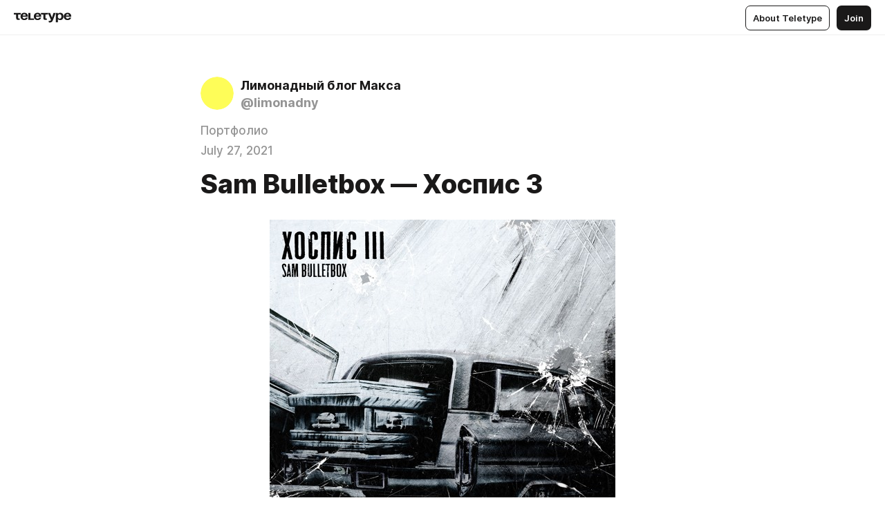

--- FILE ---
content_type: application/javascript
request_url: https://teletype.in/static/editor-ui.es.12223f42.js
body_size: 28652
content:
import{d as Ht}from"./ArticleCard.5f47752f.js";import"./index.840c5e98.js";import"./momentDate.ca04cb12.js";import"./preloader.b86f9c9c.js";import"./html-converter.es.09d45943.js";import"./isEmpty.b89369f5.js";import"./every.f16eb255.js";import"./input.9acd09c1.js";import"./tab.570b0e13.js";import"./SharePopup.vue_vue_type_script_setup_true_lang.331b1151.js";var j=Object.prototype.hasOwnProperty,Ct=Object.prototype.toString,nt=Object.defineProperty,ot=Object.getOwnPropertyDescriptor,ut=function(t){return typeof Array.isArray=="function"?Array.isArray(t):Ct.call(t)==="[object Array]"},at=function(t){if(!t||Ct.call(t)!=="[object Object]")return!1;var e=j.call(t,"constructor"),s=t.constructor&&t.constructor.prototype&&j.call(t.constructor.prototype,"isPrototypeOf");if(t.constructor&&!e&&!s)return!1;var i;for(i in t);return typeof i>"u"||j.call(t,i)},lt=function(t,e){nt&&e.name==="__proto__"?nt(t,e.name,{enumerable:!0,configurable:!0,value:e.newValue,writable:!0}):t[e.name]=e.newValue},ct=function(t,e){if(e==="__proto__")if(j.call(t,e)){if(ot)return ot(t,e).value}else return;return t[e]},M=function r(){var t,e,s,i,n,o,u=arguments[0],l=1,a=arguments.length,c=!1;for(typeof u=="boolean"&&(c=u,u=arguments[1]||{},l=2),(u==null||typeof u!="object"&&typeof u!="function")&&(u={});l<a;++l)if(t=arguments[l],t!=null)for(e in t)s=ct(u,e),i=ct(t,e),u!==i&&(c&&i&&(at(i)||(n=ut(i)))?(n?(n=!1,o=s&&ut(s)?s:[]):o=s&&at(s)?s:{},lt(u,{name:e,newValue:r(c,o,i)})):typeof i<"u"&&lt(u,{name:e,newValue:i}));return u};/**
 * @license
 * Copyright (c) 2017 The Polymer Project Authors. All rights reserved.
 * This code may only be used under the BSD style license found at
 * http://polymer.github.io/LICENSE.txt
 * The complete set of authors may be found at
 * http://polymer.github.io/AUTHORS.txt
 * The complete set of contributors may be found at
 * http://polymer.github.io/CONTRIBUTORS.txt
 * Code distributed by Google as part of the polymer project is also
 * subject to an additional IP rights grant found at
 * http://polymer.github.io/PATENTS.txt
 */const Et=new WeakMap,At=r=>(...t)=>{const e=r(...t);return Et.set(e,!0),e},L=r=>typeof r=="function"&&Et.has(r);/**
 * @license
 * Copyright (c) 2017 The Polymer Project Authors. All rights reserved.
 * This code may only be used under the BSD style license found at
 * http://polymer.github.io/LICENSE.txt
 * The complete set of authors may be found at
 * http://polymer.github.io/AUTHORS.txt
 * The complete set of contributors may be found at
 * http://polymer.github.io/CONTRIBUTORS.txt
 * Code distributed by Google as part of the polymer project is also
 * subject to an additional IP rights grant found at
 * http://polymer.github.io/PATENTS.txt
 */const dt=window.customElements!==void 0&&window.customElements.polyfillWrapFlushCallback!==void 0,Kt=(r,t,e=null,s=null)=>{let i=t;for(;i!==e;){const n=i.nextSibling;r.insertBefore(i,s),i=n}},Ft=(r,t,e=null)=>{let s=t;for(;s!==e;){const i=s.nextSibling;r.removeChild(s),s=i}},A={};/**
 * @license
 * Copyright (c) 2017 The Polymer Project Authors. All rights reserved.
 * This code may only be used under the BSD style license found at
 * http://polymer.github.io/LICENSE.txt
 * The complete set of authors may be found at
 * http://polymer.github.io/AUTHORS.txt
 * The complete set of contributors may be found at
 * http://polymer.github.io/CONTRIBUTORS.txt
 * Code distributed by Google as part of the polymer project is also
 * subject to an additional IP rights grant found at
 * http://polymer.github.io/PATENTS.txt
 */const k=`{{lit-${String(Math.random()).slice(2)}}}`,xt=`<!--${k}-->`,ht=new RegExp(`${k}|${xt}`),bt="$lit$";class qt{constructor(t,e){this.parts=[],this.element=e;let s=-1,i=0;const n=[],o=u=>{const l=u.content,a=document.createTreeWalker(l,133,null,!1);let c,d;for(;a.nextNode();){s++,c=d;const h=d=a.currentNode;if(h.nodeType===1){if(h.hasAttributes()){const p=h.attributes;let f=0;for(let g=0;g<p.length;g++)p[g].value.indexOf(k)>=0&&f++;for(;f-- >0;){const g=t.strings[i],y=_t.exec(g)[2],v=y.toLowerCase()+bt,rt=h.getAttribute(v).split(ht);this.parts.push({type:"attribute",index:s,name:y,strings:rt}),h.removeAttribute(v),i+=rt.length-1}}h.tagName==="TEMPLATE"&&o(h)}else if(h.nodeType===3){const p=h.nodeValue;if(p.indexOf(k)<0)continue;const f=h.parentNode,g=p.split(ht),y=g.length-1;i+=y;for(let v=0;v<y;v++)f.insertBefore(g[v]===""?_():document.createTextNode(g[v]),h),this.parts.push({type:"node",index:s++});f.insertBefore(g[y]===""?_():document.createTextNode(g[y]),h),n.push(h)}else if(h.nodeType===8)if(h.nodeValue===k){const p=h.parentNode,f=h.previousSibling;f===null||f!==c||f.nodeType!==Node.TEXT_NODE?p.insertBefore(_(),h):s--,this.parts.push({type:"node",index:s++}),n.push(h),h.nextSibling===null?p.insertBefore(_(),h):s--,d=c,i++}else{let p=-1;for(;(p=h.nodeValue.indexOf(k,p+1))!==-1;)this.parts.push({type:"node",index:-1})}}};o(e);for(const u of n)u.parentNode.removeChild(u)}}const Xt=r=>r.index!==-1,_=()=>document.createComment(""),_t=/([ \x09\x0a\x0c\x0d])([^\0-\x1F\x7F-\x9F \x09\x0a\x0c\x0d"'>=/]+)([ \x09\x0a\x0c\x0d]*=[ \x09\x0a\x0c\x0d]*(?:[^ \x09\x0a\x0c\x0d"'`<>=]*|"[^"]*|'[^']*))$/;/**
 * @license
 * Copyright (c) 2017 The Polymer Project Authors. All rights reserved.
 * This code may only be used under the BSD style license found at
 * http://polymer.github.io/LICENSE.txt
 * The complete set of authors may be found at
 * http://polymer.github.io/AUTHORS.txt
 * The complete set of contributors may be found at
 * http://polymer.github.io/CONTRIBUTORS.txt
 * Code distributed by Google as part of the polymer project is also
 * subject to an additional IP rights grant found at
 * http://polymer.github.io/PATENTS.txt
 */class Yt{constructor(t,e,s){this._parts=[],this.template=t,this.processor=e,this.options=s}update(t){let e=0;for(const s of this._parts)s!==void 0&&s.setValue(t[e]),e++;for(const s of this._parts)s!==void 0&&s.commit()}_clone(){const t=dt?this.template.element.content.cloneNode(!0):document.importNode(this.template.element.content,!0),e=this.template.parts;let s=0,i=0;const n=o=>{const u=document.createTreeWalker(o,133,null,!1);let l=u.nextNode();for(;s<e.length&&l!==null;){const a=e[s];if(!Xt(a))this._parts.push(void 0),s++;else if(i===a.index){if(a.type==="node"){const c=this.processor.handleTextExpression(this.options);c.insertAfterNode(l),this._parts.push(c)}else this._parts.push(...this.processor.handleAttributeExpressions(l,a.name,a.strings,this.options));s++}else i++,l.nodeName==="TEMPLATE"&&n(l.content),l=u.nextNode()}};return n(t),dt&&(document.adoptNode(t),customElements.upgrade(t)),t}}/**
 * @license
 * Copyright (c) 2017 The Polymer Project Authors. All rights reserved.
 * This code may only be used under the BSD style license found at
 * http://polymer.github.io/LICENSE.txt
 * The complete set of authors may be found at
 * http://polymer.github.io/AUTHORS.txt
 * The complete set of contributors may be found at
 * http://polymer.github.io/CONTRIBUTORS.txt
 * Code distributed by Google as part of the polymer project is also
 * subject to an additional IP rights grant found at
 * http://polymer.github.io/PATENTS.txt
 */class Y{constructor(t,e,s,i){this.strings=t,this.values=e,this.type=s,this.processor=i}getHTML(){const t=this.strings.length-1;let e="";for(let s=0;s<t;s++){const i=this.strings[s];let n=!1;e+=i.replace(_t,(o,u,l,a)=>(n=!0,u+l+bt+a+k)),n||(e+=xt)}return e+this.strings[t]}getTemplateElement(){const t=document.createElement("template");return t.innerHTML=this.getHTML(),t}}class Jt extends Y{getHTML(){return`<svg>${super.getHTML()}</svg>`}getTemplateElement(){const t=super.getTemplateElement(),e=t.content,s=e.firstChild;return e.removeChild(s),Kt(e,s.firstChild),t}}/**
 * @license
 * Copyright (c) 2017 The Polymer Project Authors. All rights reserved.
 * This code may only be used under the BSD style license found at
 * http://polymer.github.io/LICENSE.txt
 * The complete set of authors may be found at
 * http://polymer.github.io/AUTHORS.txt
 * The complete set of contributors may be found at
 * http://polymer.github.io/CONTRIBUTORS.txt
 * Code distributed by Google as part of the polymer project is also
 * subject to an additional IP rights grant found at
 * http://polymer.github.io/PATENTS.txt
 */const J=r=>r===null||!(typeof r=="object"||typeof r=="function");class $t{constructor(t,e,s){this.dirty=!0,this.element=t,this.name=e,this.strings=s,this.parts=[];for(let i=0;i<s.length-1;i++)this.parts[i]=this._createPart()}_createPart(){return new Z(this)}_getValue(){const t=this.strings,e=t.length-1;let s="";for(let i=0;i<e;i++){s+=t[i];const n=this.parts[i];if(n!==void 0){const o=n.value;if(o!=null&&(Array.isArray(o)||typeof o!="string"&&o[Symbol.iterator]))for(const u of o)s+=typeof u=="string"?u:String(u);else s+=typeof o=="string"?o:String(o)}}return s+=t[e],s}commit(){this.dirty&&(this.dirty=!1,this.element.setAttribute(this.name,this._getValue()))}}class Z{constructor(t){this.value=void 0,this.committer=t}setValue(t){t!==A&&(!J(t)||t!==this.value)&&(this.value=t,L(t)||(this.committer.dirty=!0))}commit(){for(;L(this.value);){const t=this.value;this.value=A,t(this)}this.value!==A&&this.committer.commit()}}class R{constructor(t){this.value=void 0,this._pendingValue=void 0,this.options=t}appendInto(t){this.startNode=t.appendChild(_()),this.endNode=t.appendChild(_())}insertAfterNode(t){this.startNode=t,this.endNode=t.nextSibling}appendIntoPart(t){t._insert(this.startNode=_()),t._insert(this.endNode=_())}insertAfterPart(t){t._insert(this.startNode=_()),this.endNode=t.endNode,t.endNode=this.startNode}setValue(t){this._pendingValue=t}commit(){for(;L(this._pendingValue);){const e=this._pendingValue;this._pendingValue=A,e(this)}const t=this._pendingValue;t!==A&&(J(t)?t!==this.value&&this._commitText(t):t instanceof Y?this._commitTemplateResult(t):t instanceof Node?this._commitNode(t):Array.isArray(t)||t[Symbol.iterator]?this._commitIterable(t):this._commitText(t))}_insert(t){this.endNode.parentNode.insertBefore(t,this.endNode)}_commitNode(t){this.value!==t&&(this.clear(),this._insert(t),this.value=t)}_commitText(t){const e=this.startNode.nextSibling;t=t==null?"":t,e===this.endNode.previousSibling&&e.nodeType===Node.TEXT_NODE?e.textContent=t:this._commitNode(document.createTextNode(typeof t=="string"?t:String(t))),this.value=t}_commitTemplateResult(t){const e=this.options.templateFactory(t);if(this.value&&this.value.template===e)this.value.update(t.values);else{const s=new Yt(e,t.processor,this.options),i=s._clone();s.update(t.values),this._commitNode(i),this.value=s}}_commitIterable(t){Array.isArray(this.value)||(this.value=[],this.clear());const e=this.value;let s=0,i;for(const n of t)i=e[s],i===void 0&&(i=new R(this.options),e.push(i),s===0?i.appendIntoPart(this):i.insertAfterPart(e[s-1])),i.setValue(n),i.commit(),s++;s<e.length&&(e.length=s,this.clear(i&&i.endNode))}clear(t=this.startNode){Ft(this.startNode.parentNode,t.nextSibling,this.endNode)}}class Zt{constructor(t,e,s){if(this.value=void 0,this._pendingValue=void 0,s.length!==2||s[0]!==""||s[1]!=="")throw new Error("Boolean attributes can only contain a single expression");this.element=t,this.name=e,this.strings=s}setValue(t){this._pendingValue=t}commit(){for(;L(this._pendingValue);){const e=this._pendingValue;this._pendingValue=A,e(this)}if(this._pendingValue===A)return;const t=!!this._pendingValue;this.value!==t&&(t?this.element.setAttribute(this.name,""):this.element.removeAttribute(this.name)),this.value=t,this._pendingValue=A}}class Gt extends $t{constructor(t,e,s){super(t,e,s),this.single=s.length===2&&s[0]===""&&s[1]===""}_createPart(){return new Qt(this)}_getValue(){return this.single?this.parts[0].value:super._getValue()}commit(){this.dirty&&(this.dirty=!1,this.element[this.name]=this._getValue())}}class Qt extends Z{}let kt=!1;try{const r={get capture(){return kt=!0,!1}};window.addEventListener("test",r,r),window.removeEventListener("test",r,r)}catch{}class te{constructor(t,e,s){this.value=void 0,this._pendingValue=void 0,this.element=t,this.eventName=e,this.eventContext=s,this._boundHandleEvent=i=>this.handleEvent(i)}setValue(t){this._pendingValue=t}commit(){for(;L(this._pendingValue);){const n=this._pendingValue;this._pendingValue=A,n(this)}if(this._pendingValue===A)return;const t=this._pendingValue,e=this.value,s=t==null||e!=null&&(t.capture!==e.capture||t.once!==e.once||t.passive!==e.passive),i=t!=null&&(e==null||s);s&&this.element.removeEventListener(this.eventName,this._boundHandleEvent,this._options),i&&(this._options=ee(t),this.element.addEventListener(this.eventName,this._boundHandleEvent,this._options)),this.value=t,this._pendingValue=A}handleEvent(t){typeof this.value=="function"?this.value.call(this.eventContext||this.element,t):this.value.handleEvent(t)}}const ee=r=>r&&(kt?{capture:r.capture,passive:r.passive,once:r.once}:r.capture);/**
 * @license
 * Copyright (c) 2017 The Polymer Project Authors. All rights reserved.
 * This code may only be used under the BSD style license found at
 * http://polymer.github.io/LICENSE.txt
 * The complete set of authors may be found at
 * http://polymer.github.io/AUTHORS.txt
 * The complete set of contributors may be found at
 * http://polymer.github.io/CONTRIBUTORS.txt
 * Code distributed by Google as part of the polymer project is also
 * subject to an additional IP rights grant found at
 * http://polymer.github.io/PATENTS.txt
 */class se{handleAttributeExpressions(t,e,s,i){const n=e[0];return n==="."?new Gt(t,e.slice(1),s).parts:n==="@"?[new te(t,e.slice(1),i.eventContext)]:n==="?"?[new Zt(t,e.slice(1),s)]:new $t(t,e,s).parts}handleTextExpression(t){return new R(t)}}const Bt=new se;/**
 * @license
 * Copyright (c) 2017 The Polymer Project Authors. All rights reserved.
 * This code may only be used under the BSD style license found at
 * http://polymer.github.io/LICENSE.txt
 * The complete set of authors may be found at
 * http://polymer.github.io/AUTHORS.txt
 * The complete set of contributors may be found at
 * http://polymer.github.io/CONTRIBUTORS.txt
 * Code distributed by Google as part of the polymer project is also
 * subject to an additional IP rights grant found at
 * http://polymer.github.io/PATENTS.txt
 */function ie(r){let t=ft.get(r.type);t===void 0&&(t={stringsArray:new WeakMap,keyString:new Map},ft.set(r.type,t));let e=t.stringsArray.get(r.strings);if(e!==void 0)return e;const s=r.strings.join(k);return e=t.keyString.get(s),e===void 0&&(e=new qt(r,r.getTemplateElement()),t.keyString.set(s,e)),t.stringsArray.set(r.strings,e),e}const ft=new Map;/**
 * @license
 * Copyright (c) 2017 The Polymer Project Authors. All rights reserved.
 * This code may only be used under the BSD style license found at
 * http://polymer.github.io/LICENSE.txt
 * The complete set of authors may be found at
 * http://polymer.github.io/AUTHORS.txt
 * The complete set of contributors may be found at
 * http://polymer.github.io/CONTRIBUTORS.txt
 * Code distributed by Google as part of the polymer project is also
 * subject to an additional IP rights grant found at
 * http://polymer.github.io/PATENTS.txt
 */const pt=new WeakMap,x=(r,t,e)=>{let s=pt.get(t);s===void 0&&(Ft(t,t.firstChild),pt.set(t,s=new R(Object.assign({templateFactory:ie},e))),s.appendInto(t)),s.setValue(r),s.commit()};/**
 * @license
 * Copyright (c) 2017 The Polymer Project Authors. All rights reserved.
 * This code may only be used under the BSD style license found at
 * http://polymer.github.io/LICENSE.txt
 * The complete set of authors may be found at
 * http://polymer.github.io/AUTHORS.txt
 * The complete set of contributors may be found at
 * http://polymer.github.io/CONTRIBUTORS.txt
 * Code distributed by Google as part of the polymer project is also
 * subject to an additional IP rights grant found at
 * http://polymer.github.io/PATENTS.txt
 */const m=(r,...t)=>new Y(r,t,"html",Bt),G=(r,...t)=>new Jt(r,t,"svg",Bt);/**
 * @license
 * Copyright (c) 2017 The Polymer Project Authors. All rights reserved.
 * This code may only be used under the BSD style license found at
 * http://polymer.github.io/LICENSE.txt
 * The complete set of authors may be found at
 * http://polymer.github.io/AUTHORS.txt
 * The complete set of contributors may be found at
 * http://polymer.github.io/CONTRIBUTORS.txt
 * Code distributed by Google as part of the polymer project is also
 * subject to an additional IP rights grant found at
 * http://polymer.github.io/PATENTS.txt
 */const gt=new WeakMap,Tt=At(r=>t=>{if(!(t instanceof R))throw new Error("unsafeHTML can only be used in text bindings");if(gt.get(t)===r&&J(r))return;const s=document.createElement("template");s.innerHTML=r,t.setValue(document.importNode(s.content,!0)),gt.set(t,r)});/**
 * @license
 * Copyright (c) 2018 The Polymer Project Authors. All rights reserved.
 * This code may only be used under the BSD style license found at
 * http://polymer.github.io/LICENSE.txt
 * The complete set of authors may be found at
 * http://polymer.github.io/AUTHORS.txt
 * The complete set of contributors may be found at
 * http://polymer.github.io/CONTRIBUTORS.txt
 * Code distributed by Google as part of the polymer project is also
 * subject to an additional IP rights grant found at
 * http://polymer.github.io/PATENTS.txt
 */const V=At(r=>t=>{if(r===void 0&&t instanceof Z){if(r!==t.value){const e=t.committer.name;t.committer.element.removeAttribute(e)}}else t.setValue(r)});function Q(r){return(t,e)=>{const s=t?`_${t}`:"",i=e?s?` ${r}${s}__${e}`:`__${e}`:"";return r+s+i}}function It(r){return Nt(r,"[node-id]")}function S(r){return r&&r.getAttribute("node-id")}function b(r,t){return S(r)===t?r:r.querySelector(`[node-id="${t}"]`)}function Nt(r,t){return r.nodeType!==Node.ELEMENT_NODE&&(r=r.parentNode),r.closest(t)}function tt(r,t=""){const e=r.textContent;return t.slice(-1)!==`
`?e:e.slice(-1)===`
`?e.slice(0,-1):e}function St(r){return r?r.toString():""}function Pt(r){if(!r)return"";const t=r.getRangeAt(0);if(!t)return"";const e=t.cloneContents(),s=document.createElement("DIV");return s.appendChild(e),s.innerHTML}function et(r){return r?r.nodeType===r.TEXT_NODE?r:et(r.lastChild):null}var re=Object.freeze({bem:Q,getModelElement:It,getModelElementKey:S,findModelElement:b,closest:Nt,getNodeText:tt,getSelectionText:St,getSelectionHTML:Pt,lastTextNode:et});function B(r,t,e){return function(s,i,n){return new r(s,i,n,t,e).el}}function K(r,t){return r.id+(t?`.${t}`:"")}class T{static get tag(){return null}static get class(){return null}get item(){return this._item||{}}set item(t){this._item=t}get id(){return this.item.id?K(this.item,this.suffix):null}get tag(){return this._tag||this.constructor.tag||this.item.name||null}set tag(t){this._tag=t}get attributes(){return this.item&&this.item.attributes||{}}get allowedAttributes(){return[]}constructor(t,e,s,i=null,n=null){this.editor=t,this.model=e,this.tag=i,this.suffix=n,this.class=this.constructor.class?Q(this.constructor.class):null,this.create(s),this.update?this.update(s):this.item=s}create(t){const e=this.el=document.createElement(this.tag||t.name);return e.setAttribute("node-id",this.id||K(t,this.suffix)),e.widget=this,this.class&&e.classList.add(this.class()),this.update&&(e.update=s=>this.update(s)),e}update(t){this.attributes!==t.attributes&&this.updateAttributes(t.attributes),this.item!==t&&(this.item=t)}updateAttributes(t={}){const e=this.allowedAttributes||[],s=this.el,i=Object.keys(t||{}),n=Object.keys(s.dataset||{});i.concat(n).forEach(u=>{const l=s.dataset[u];!e.includes(u)||!t[u]?delete s.dataset[u]:l!==t[u]&&(s.dataset[u]=t[u])})}}function E(r){const t=window.getSelection(),e=t.rangeCount&&t.getRangeAt(0);if(e&&Mt(e,r))return ue(e,r)}function C(r,t,e){const s=Lt(r,t,e);if(s){const i=window.getSelection();if(i.rangeCount){const n=i.getRangeAt(0),o=n.compareBoundaryPoints(Range.START_TO_START,s),u=n.compareBoundaryPoints(Range.END_TO_END,s);if(o===0&&u===0)return}i.empty(),i.addRange(s)}}function D(r){const t=E(r);return t&&N(t)}function N(r){const{collapsed:t}=r,e=F(r.startContainer,r.startOffset),s=t?{...e}:F(r.endContainer,r.endOffset);return e&&s?{from:e,to:s,collapsed:t}:null}function Lt(r=document,t,e){const s=q(r,t),i=e?q(r,e):s;if(s&&i){const n=document.createRange();return n.setStart(s.container,s.offset),n.setEnd(i.container,i.offset),n}}function F(r,t){const e=It(r);if(!e)return null;r.nodeType!==Node.TEXT_NODE&&(r=r.childNodes[t]?oe(r.childNodes[t]):r,t=0);const s=e.ownerDocument.createTreeWalker(e,NodeFilter.SHOW_TEXT,{acceptNode:o=>o.parentNode.isContentEditable});let i=0,n;for(;n=s.nextNode();){if(n===r){i+=t;break}i+=n.nodeValue.length}return{key:S(e),pos:i}}function q(r,t){const e=b(r,t.key);if(e){const s=e.ownerDocument.createTreeWalker(e,NodeFilter.SHOW_TEXT,{acceptNode:u=>u.parentNode.isContentEditable});let{pos:i}=t,n,o;for(;o=s.nextNode();){if(n=o.nodeValue.length,i<=n)return{container:o,offset:i};i-=n}return{container:e,offset:0}}}function ne(r,t){if(document.caretPositionFromPoint){const e=document.caretPositionFromPoint(r,t);return F(e.offsetNode,e.offset)}if(document.caretRangeFromPoint){const e=document.caretRangeFromPoint(r,t);return F(e.startContainer,e.startOffset)}}function oe(r){return r.nodeType===Node.TEXT_NODE?r:r.ownerDocument.createTreeWalker(r,NodeFilter.SHOW_TEXT).nextNode()}function Mt(r,t){return t.contains(r.commonAncestorContainer)&&t.contains(r.startContainer)&&t.contains(r.endContainer)}function ue(r,t){if(!Mt(r,t))return null;const e=document.createRange(),s={node:r.startContainer,offset:r.startOffset},i={node:r.endContainer,offset:r.endOffset};return[s,i].forEach(n=>{let{node:o,offset:u}=n;for(;!(o instanceof Text)&&o.childNodes.length>0;)if(o.childNodes.length>u)o=o.childNodes[u],u=0;else if(o.childNodes.length===u)o=o.lastChild,o instanceof Text?u=o.data.length:o.childNodes.length>0?u=o.childNodes.length:u=0;else break;n.node=o,n.offset=u}),e.native=r,e.setStart(s.node,s.offset),e.setEnd(i.node,i.offset),e}var ae=Object.freeze({getRange:E,setRange:C,getModelRange:D,rangeToLocation:N,locationToRange:Lt,rangeBoundToLocation:F,locationToRangeBound:q,caretPositionFromPoint:ne});function st(r){return Object.keys(r.format).filter(t=>r.format[t])}function it(r,t){let e=t?r.value[t]:r.value;return e!=null?e:""}function Rt(r,t){return t?r.value[t].attributes:r.attributes}function $(r){return typeof r=="string"?r:typeof r.map!="function"?"":r.map(t=>t.text).join("")}function zt(r,t){const e=F(t.startContainer,t.startOffset);if(e){const s=Wt(r,e);if(s)return st(s)}return[]}function X(r,t){const e=F(t.startContainer,t.startOffset);if(e){const s=z(r,e);return s?s.name:null}}function le(r,t){const e=F(t.startContainer,t.startOffset);if(e){const s=z(r,e);return s&&s.attributes&&s.attributes.align?s.attributes.align:null}}function ce(r,t){const e=F(t.startContainer,t.startOffset);if(!e)return null;const s=z(r,e);if(!s)return null;let i=null;return i=s.attributes&&s.attributes.anchor?s.attributes.anchor:null,i||(i=s.value&&s.value.anchor?s.value.anchor:null),i}function de(r,t){const e=F(t.startContainer,t.startOffset);if(e){const s=z(r,e);return s&&s.attributes&&s.attributes.lang?s.attributes.lang:null}}function Wt(r,t){const e=r.getValue(t.key);if(Array.isArray(e)){for(let s=0,i=0,n;s<e.length;s++)if(n=e[s],i+=n.text.length,i>t.pos)return n}}function he(r,t){const e=r.getValue(t.key);if(e)for(let s=0,i=0,n;s<e.length;s++){if(n=e[s],i+n.text.length>=t.pos)return{index:s,pos:t.pos-i,token:n};i+=n.text.length}}function z(r,t){return t.key.split(".").length>1?null:r.getById(parseInt(t.key))}var fe=Object.freeze({getFormat:st,getValue:it,getAttributes:Rt,plainText:$,formatForRange:zt,nameForRange:X,alignmentForRange:le,anchorForRange:ce,langForRange:de,tokenForLocation:Wt,tokenLocForLocation:he,itemForLocation:z});class Ot extends T{get allowedAttributes(){return["align","anchor"]}update(t){const e=this.getAttributes(t);this.attributes!==e&&this.updateAttributes(e),this.item!==t&&(this.item=t,this.reconcile())}reconcile(){const t=this.getValue(this.item),e=this.el,s=t.length-1;for(t.forEach((i,n)=>{const o=e.childNodes[n],u=st(i),l=u.length?1:3,a=u.join(" ");let c=i.text;if(n===s&&c.slice(-1)===`
`&&(c+=`
`),!o||o.nodeType!==l){const d=this.createNode(c,a);o?e.insertBefore(d,o):e.appendChild(d)}else o.textContent!==c&&(o.textContent=c),l===1&&o.className!==a&&(o.className=a)});e.childNodes.length>t.length;)e.childNodes[t.length].remove()}createNode(t,e){if(e){const s=document.createElement("span");return s.className=e,s.textContent=t,s}return document.createTextNode(t)}getItem(t){return this.suffix?t.value[this.suffix]:t}getAttributes(t){return Rt(t,this.suffix)}getValue(t){return it(t,this.suffix)}}var pe=B(Ot);class Vt extends T{update(t){const e=this.getText(t.value),s=this.prevValue;return e!==s?(this.item=t,this.el.textContent=this.prevValue=e,!0):!1}getText(t){return t!=null?t:""}}var ge=B(Vt);class me extends T{static get tag(){return"section"}get allowedAttributes(){return["anchor"]}create(t){const e=this.el=document.createElement(this.tag||t.name);return e.setAttribute("node-id",this.id||K(t,this.suffix)),this.class&&e.classList.add(this.class()),this.updateAttributes&&(e.updateAttributes=s=>this.updateAttributes(s)),e}updateAttributes(t={}){super.updateAttributes(t),this.el.style.backgroundColor=t.bg||"",this.el.style.color=t.color||""}}var De=B(me);const ye=(r,t)=>JSON.stringify(r)===JSON.stringify(t);class ve extends T{static get tag(){return"nav"}static get class(){return"contents"}get contents(){return this.model.getContents().map(({link:e,level:s,text:i})=>({link:e,level:s,text:i}))}get items(){return this.item&&this.item.value&&this.item["contents-item"]||this.contents}constructor(){super(...arguments),this.editor.on("update",()=>this.updateProps()),this.inFocus=!1}create(t){const e=super.create(t);return e.contentEditable=!1,e}update(t){this.item!==t&&(this.item=t,this.updateProps(),this.render())}updateProps(){const t=this.contents;ye(this.item.value["contents-item"],t)||this.setProps(t)}setProps(t){setTimeout(()=>{this.model.assign(this.item.id,{"contents-item":t},!1)},0)}render(){const t=this.items.filter(o=>o.text&&o.link),e=this.class;let s,i;if(t.length>0)s=m`
			<ul class="${e("list")}" draggable="true" @click=${o=>this.onClick(o)} @dragstart=${o=>this.onDrag(o)}>
				${t.map(({level:o,text:u})=>m`<li class="${e("item")} m_level_${o}"><span class="${e("link")}">${u}</span></li>`)}
			</ul>`;else{const o=this.editor.params.placeholders.contents||"Table of Contents",u=this.editor.params.placeholders.contents_icon;i=m`
			<div class="${e("empty")}" draggable="true" @click=${l=>this.onClick(l)} @dragstart=${l=>this.onDrag(l)}>
				${u?m`<span class="${e("empty_icon")}">${Tt(u)}</span>`:""}
				<span class="${e("empty_text")}">${o}</span>
			</div>`}const n=m`
		<span
			class="${e("cursor")}" contenteditable="true"
			@keydown=${o=>this.onCursorKey(o)}
			@paste=${o=>this.onCursorPaste(o)}
			@focus=${o=>this.onFocus(o)}
			@blur=${o=>this.onBlur(o)}
		>
		</span>`;return x(m`${s||i}${n}`,this.el),this.el.classList.toggle("m_empty",!!i),this.el}focus(t){const e=this.el.querySelector("."+this.class("cursor"));!e||(t&&t.preventDefault(),e.focus(),this.onFocus())}onClick(t){this.focus(t)}onCursorKey(t){t.ctrlKey||t.metaKey||t.preventDefault()}onCursorPaste(t){t.stopPropagation(),t.preventDefault()}onDrag(t){E(this.editor.target).intersectsNode(t.currentTarget)||C(this.editor.target,{key:this.id,pos:0})}onFocus(){this.el.classList.add("m_focus"),this.inFocus=!0,this.editor.setRange({key:`${this.id}`,pos:0})}onBlur(){this.inFocus&&(this.el.classList.remove("m_focus"),this.inFocus=!1)}}var we=B(ve);const Ce=/(?:[0-9A-Za-z\xAA\xB5\xBA\xC0-\xD6\xD8-\xF6\xF8-\u02C1\u02C6-\u02D1\u02E0-\u02E4\u02EC\u02EE\u0370-\u0374\u0376\u0377\u037A-\u037D\u037F\u0386\u0388-\u038A\u038C\u038E-\u03A1\u03A3-\u03F5\u03F7-\u0481\u048A-\u052F\u0531-\u0556\u0559\u0560-\u0588\u05D0-\u05EA\u05EF-\u05F2\u0620-\u064A\u066E\u066F\u0671-\u06D3\u06D5\u06E5\u06E6\u06EE\u06EF\u06FA-\u06FC\u06FF\u0710\u0712-\u072F\u074D-\u07A5\u07B1\u07CA-\u07EA\u07F4\u07F5\u07FA\u0800-\u0815\u081A\u0824\u0828\u0840-\u0858\u0860-\u086A\u08A0-\u08B4\u08B6-\u08C7\u0904-\u0939\u093D\u0950\u0958-\u0961\u0971-\u0980\u0985-\u098C\u098F\u0990\u0993-\u09A8\u09AA-\u09B0\u09B2\u09B6-\u09B9\u09BD\u09CE\u09DC\u09DD\u09DF-\u09E1\u09F0\u09F1\u09FC\u0A05-\u0A0A\u0A0F\u0A10\u0A13-\u0A28\u0A2A-\u0A30\u0A32\u0A33\u0A35\u0A36\u0A38\u0A39\u0A59-\u0A5C\u0A5E\u0A72-\u0A74\u0A85-\u0A8D\u0A8F-\u0A91\u0A93-\u0AA8\u0AAA-\u0AB0\u0AB2\u0AB3\u0AB5-\u0AB9\u0ABD\u0AD0\u0AE0\u0AE1\u0AF9\u0B05-\u0B0C\u0B0F\u0B10\u0B13-\u0B28\u0B2A-\u0B30\u0B32\u0B33\u0B35-\u0B39\u0B3D\u0B5C\u0B5D\u0B5F-\u0B61\u0B71\u0B83\u0B85-\u0B8A\u0B8E-\u0B90\u0B92-\u0B95\u0B99\u0B9A\u0B9C\u0B9E\u0B9F\u0BA3\u0BA4\u0BA8-\u0BAA\u0BAE-\u0BB9\u0BD0\u0C05-\u0C0C\u0C0E-\u0C10\u0C12-\u0C28\u0C2A-\u0C39\u0C3D\u0C58-\u0C5A\u0C60\u0C61\u0C80\u0C85-\u0C8C\u0C8E-\u0C90\u0C92-\u0CA8\u0CAA-\u0CB3\u0CB5-\u0CB9\u0CBD\u0CDE\u0CE0\u0CE1\u0CF1\u0CF2\u0D04-\u0D0C\u0D0E-\u0D10\u0D12-\u0D3A\u0D3D\u0D4E\u0D54-\u0D56\u0D5F-\u0D61\u0D7A-\u0D7F\u0D85-\u0D96\u0D9A-\u0DB1\u0DB3-\u0DBB\u0DBD\u0DC0-\u0DC6\u0E01-\u0E30\u0E32\u0E33\u0E40-\u0E46\u0E81\u0E82\u0E84\u0E86-\u0E8A\u0E8C-\u0EA3\u0EA5\u0EA7-\u0EB0\u0EB2\u0EB3\u0EBD\u0EC0-\u0EC4\u0EC6\u0EDC-\u0EDF\u0F00\u0F40-\u0F47\u0F49-\u0F6C\u0F88-\u0F8C\u1000-\u102A\u103F\u1050-\u1055\u105A-\u105D\u1061\u1065\u1066\u106E-\u1070\u1075-\u1081\u108E\u10A0-\u10C5\u10C7\u10CD\u10D0-\u10FA\u10FC-\u1248\u124A-\u124D\u1250-\u1256\u1258\u125A-\u125D\u1260-\u1288\u128A-\u128D\u1290-\u12B0\u12B2-\u12B5\u12B8-\u12BE\u12C0\u12C2-\u12C5\u12C8-\u12D6\u12D8-\u1310\u1312-\u1315\u1318-\u135A\u1380-\u138F\u13A0-\u13F5\u13F8-\u13FD\u1401-\u166C\u166F-\u167F\u1681-\u169A\u16A0-\u16EA\u16F1-\u16F8\u1700-\u170C\u170E-\u1711\u1720-\u1731\u1740-\u1751\u1760-\u176C\u176E-\u1770\u1780-\u17B3\u17D7\u17DC\u1820-\u1878\u1880-\u1884\u1887-\u18A8\u18AA\u18B0-\u18F5\u1900-\u191E\u1950-\u196D\u1970-\u1974\u1980-\u19AB\u19B0-\u19C9\u1A00-\u1A16\u1A20-\u1A54\u1AA7\u1B05-\u1B33\u1B45-\u1B4B\u1B83-\u1BA0\u1BAE\u1BAF\u1BBA-\u1BE5\u1C00-\u1C23\u1C4D-\u1C4F\u1C5A-\u1C7D\u1C80-\u1C88\u1C90-\u1CBA\u1CBD-\u1CBF\u1CE9-\u1CEC\u1CEE-\u1CF3\u1CF5\u1CF6\u1CFA\u1D00-\u1DBF\u1E00-\u1F15\u1F18-\u1F1D\u1F20-\u1F45\u1F48-\u1F4D\u1F50-\u1F57\u1F59\u1F5B\u1F5D\u1F5F-\u1F7D\u1F80-\u1FB4\u1FB6-\u1FBC\u1FBE\u1FC2-\u1FC4\u1FC6-\u1FCC\u1FD0-\u1FD3\u1FD6-\u1FDB\u1FE0-\u1FEC\u1FF2-\u1FF4\u1FF6-\u1FFC\u2071\u207F\u2090-\u209C\u2102\u2107\u210A-\u2113\u2115\u2119-\u211D\u2124\u2126\u2128\u212A-\u212D\u212F-\u2139\u213C-\u213F\u2145-\u2149\u214E\u2183\u2184\u2C00-\u2C2E\u2C30-\u2C5E\u2C60-\u2CE4\u2CEB-\u2CEE\u2CF2\u2CF3\u2D00-\u2D25\u2D27\u2D2D\u2D30-\u2D67\u2D6F\u2D80-\u2D96\u2DA0-\u2DA6\u2DA8-\u2DAE\u2DB0-\u2DB6\u2DB8-\u2DBE\u2DC0-\u2DC6\u2DC8-\u2DCE\u2DD0-\u2DD6\u2DD8-\u2DDE\u2E2F\u3005\u3006\u3031-\u3035\u303B\u303C\u3041-\u3096\u309D-\u309F\u30A1-\u30FA\u30FC-\u30FF\u3105-\u312F\u3131-\u318E\u31A0-\u31BF\u31F0-\u31FF\u3400-\u4DBF\u4E00-\u9FFC\uA000-\uA48C\uA4D0-\uA4FD\uA500-\uA60C\uA610-\uA61F\uA62A\uA62B\uA640-\uA66E\uA67F-\uA69D\uA6A0-\uA6E5\uA717-\uA71F\uA722-\uA788\uA78B-\uA7BF\uA7C2-\uA7CA\uA7F5-\uA801\uA803-\uA805\uA807-\uA80A\uA80C-\uA822\uA840-\uA873\uA882-\uA8B3\uA8F2-\uA8F7\uA8FB\uA8FD\uA8FE\uA90A-\uA925\uA930-\uA946\uA960-\uA97C\uA984-\uA9B2\uA9CF\uA9E0-\uA9E4\uA9E6-\uA9EF\uA9FA-\uA9FE\uAA00-\uAA28\uAA40-\uAA42\uAA44-\uAA4B\uAA60-\uAA76\uAA7A\uAA7E-\uAAAF\uAAB1\uAAB5\uAAB6\uAAB9-\uAABD\uAAC0\uAAC2\uAADB-\uAADD\uAAE0-\uAAEA\uAAF2-\uAAF4\uAB01-\uAB06\uAB09-\uAB0E\uAB11-\uAB16\uAB20-\uAB26\uAB28-\uAB2E\uAB30-\uAB5A\uAB5C-\uAB69\uAB70-\uABE2\uAC00-\uD7A3\uD7B0-\uD7C6\uD7CB-\uD7FB\uF900-\uFA6D\uFA70-\uFAD9\uFB00-\uFB06\uFB13-\uFB17\uFB1D\uFB1F-\uFB28\uFB2A-\uFB36\uFB38-\uFB3C\uFB3E\uFB40\uFB41\uFB43\uFB44\uFB46-\uFBB1\uFBD3-\uFD3D\uFD50-\uFD8F\uFD92-\uFDC7\uFDF0-\uFDFB\uFE70-\uFE74\uFE76-\uFEFC\uFF21-\uFF3A\uFF41-\uFF5A\uFF66-\uFFBE\uFFC2-\uFFC7\uFFCA-\uFFCF\uFFD2-\uFFD7\uFFDA-\uFFDC]|\uD800[\uDC00-\uDC0B\uDC0D-\uDC26\uDC28-\uDC3A\uDC3C\uDC3D\uDC3F-\uDC4D\uDC50-\uDC5D\uDC80-\uDCFA\uDE80-\uDE9C\uDEA0-\uDED0\uDF00-\uDF1F\uDF2D-\uDF40\uDF42-\uDF49\uDF50-\uDF75\uDF80-\uDF9D\uDFA0-\uDFC3\uDFC8-\uDFCF]|\uD801[\uDC00-\uDC9D\uDCB0-\uDCD3\uDCD8-\uDCFB\uDD00-\uDD27\uDD30-\uDD63\uDE00-\uDF36\uDF40-\uDF55\uDF60-\uDF67]|\uD802[\uDC00-\uDC05\uDC08\uDC0A-\uDC35\uDC37\uDC38\uDC3C\uDC3F-\uDC55\uDC60-\uDC76\uDC80-\uDC9E\uDCE0-\uDCF2\uDCF4\uDCF5\uDD00-\uDD15\uDD20-\uDD39\uDD80-\uDDB7\uDDBE\uDDBF\uDE00\uDE10-\uDE13\uDE15-\uDE17\uDE19-\uDE35\uDE60-\uDE7C\uDE80-\uDE9C\uDEC0-\uDEC7\uDEC9-\uDEE4\uDF00-\uDF35\uDF40-\uDF55\uDF60-\uDF72\uDF80-\uDF91]|\uD803[\uDC00-\uDC48\uDC80-\uDCB2\uDCC0-\uDCF2\uDD00-\uDD23\uDE80-\uDEA9\uDEB0\uDEB1\uDF00-\uDF1C\uDF27\uDF30-\uDF45\uDFB0-\uDFC4\uDFE0-\uDFF6]|\uD804[\uDC03-\uDC37\uDC83-\uDCAF\uDCD0-\uDCE8\uDD03-\uDD26\uDD44\uDD47\uDD50-\uDD72\uDD76\uDD83-\uDDB2\uDDC1-\uDDC4\uDDDA\uDDDC\uDE00-\uDE11\uDE13-\uDE2B\uDE80-\uDE86\uDE88\uDE8A-\uDE8D\uDE8F-\uDE9D\uDE9F-\uDEA8\uDEB0-\uDEDE\uDF05-\uDF0C\uDF0F\uDF10\uDF13-\uDF28\uDF2A-\uDF30\uDF32\uDF33\uDF35-\uDF39\uDF3D\uDF50\uDF5D-\uDF61]|\uD805[\uDC00-\uDC34\uDC47-\uDC4A\uDC5F-\uDC61\uDC80-\uDCAF\uDCC4\uDCC5\uDCC7\uDD80-\uDDAE\uDDD8-\uDDDB\uDE00-\uDE2F\uDE44\uDE80-\uDEAA\uDEB8\uDF00-\uDF1A]|\uD806[\uDC00-\uDC2B\uDCA0-\uDCDF\uDCFF-\uDD06\uDD09\uDD0C-\uDD13\uDD15\uDD16\uDD18-\uDD2F\uDD3F\uDD41\uDDA0-\uDDA7\uDDAA-\uDDD0\uDDE1\uDDE3\uDE00\uDE0B-\uDE32\uDE3A\uDE50\uDE5C-\uDE89\uDE9D\uDEC0-\uDEF8]|\uD807[\uDC00-\uDC08\uDC0A-\uDC2E\uDC40\uDC72-\uDC8F\uDD00-\uDD06\uDD08\uDD09\uDD0B-\uDD30\uDD46\uDD60-\uDD65\uDD67\uDD68\uDD6A-\uDD89\uDD98\uDEE0-\uDEF2\uDFB0]|\uD808[\uDC00-\uDF99]|\uD809[\uDC80-\uDD43]|[\uD80C\uD81C-\uD820\uD822\uD840-\uD868\uD86A-\uD86C\uD86F-\uD872\uD874-\uD879\uD880-\uD883][\uDC00-\uDFFF]|\uD80D[\uDC00-\uDC2E]|\uD811[\uDC00-\uDE46]|\uD81A[\uDC00-\uDE38\uDE40-\uDE5E\uDED0-\uDEED\uDF00-\uDF2F\uDF40-\uDF43\uDF63-\uDF77\uDF7D-\uDF8F]|\uD81B[\uDE40-\uDE7F\uDF00-\uDF4A\uDF50\uDF93-\uDF9F\uDFE0\uDFE1\uDFE3]|\uD821[\uDC00-\uDFF7]|\uD823[\uDC00-\uDCD5\uDD00-\uDD08]|\uD82C[\uDC00-\uDD1E\uDD50-\uDD52\uDD64-\uDD67\uDD70-\uDEFB]|\uD82F[\uDC00-\uDC6A\uDC70-\uDC7C\uDC80-\uDC88\uDC90-\uDC99]|\uD835[\uDC00-\uDC54\uDC56-\uDC9C\uDC9E\uDC9F\uDCA2\uDCA5\uDCA6\uDCA9-\uDCAC\uDCAE-\uDCB9\uDCBB\uDCBD-\uDCC3\uDCC5-\uDD05\uDD07-\uDD0A\uDD0D-\uDD14\uDD16-\uDD1C\uDD1E-\uDD39\uDD3B-\uDD3E\uDD40-\uDD44\uDD46\uDD4A-\uDD50\uDD52-\uDEA5\uDEA8-\uDEC0\uDEC2-\uDEDA\uDEDC-\uDEFA\uDEFC-\uDF14\uDF16-\uDF34\uDF36-\uDF4E\uDF50-\uDF6E\uDF70-\uDF88\uDF8A-\uDFA8\uDFAA-\uDFC2\uDFC4-\uDFCB]|\uD838[\uDD00-\uDD2C\uDD37-\uDD3D\uDD4E\uDEC0-\uDEEB]|\uD83A[\uDC00-\uDCC4\uDD00-\uDD43\uDD4B]|\uD83B[\uDE00-\uDE03\uDE05-\uDE1F\uDE21\uDE22\uDE24\uDE27\uDE29-\uDE32\uDE34-\uDE37\uDE39\uDE3B\uDE42\uDE47\uDE49\uDE4B\uDE4D-\uDE4F\uDE51\uDE52\uDE54\uDE57\uDE59\uDE5B\uDE5D\uDE5F\uDE61\uDE62\uDE64\uDE67-\uDE6A\uDE6C-\uDE72\uDE74-\uDE77\uDE79-\uDE7C\uDE7E\uDE80-\uDE89\uDE8B-\uDE9B\uDEA1-\uDEA3\uDEA5-\uDEA9\uDEAB-\uDEBB]|\uD869[\uDC00-\uDEDD\uDF00-\uDFFF]|\uD86D[\uDC00-\uDF34\uDF40-\uDFFF]|\uD86E[\uDC00-\uDC1D\uDC20-\uDFFF]|\uD873[\uDC00-\uDEA1\uDEB0-\uDFFF]|\uD87A[\uDC00-\uDFE0]|\uD87E[\uDC00-\uDE1D]|\uD884[\uDC00-\uDF4A])+/gu;class Ee extends T{static get tag(){return"div"}static get class(){return"tags"}get tags(){return this._tags||[]}set tags(t){this._tags=t}get allowedAttributes(){return["align","anchor"]}create(t){return super.create(t)}update(t){this.attributes!==t.attributes&&this.updateAttributes(t.attributes),this.item!==t&&(this.item=t,this.render())}render(){const t=[],e=[];this.tags.forEach(s=>{s.destroy()}),(this.item.value||[]).forEach(s=>{const i=new Ae(this.editor,this.model,s);t.push(i.wrap||i.el),e.push(i)}),x(m`${t}`,this.el),this.tags=e}onClick(t){if(t.target===this.el)return t.preventDefault(),this.focus(),!0}focus(){const t=this.tags.slice(-1)[0];!this.el.querySelector(":focus")&&t&&t.focus()}}class Ae extends Vt{static get tag(){return"span"}static get class(){return"tag"}create(t){const e=super.create(t),s=this.wrap=document.createElement("div");return s.classList.add(this.class("wrap")),s.append(e),s.addEventListener("click",i=>{i.target===s&&this.focus(null,0)},!1),e}destroy(){this._updTO&&clearTimeout(this._updTO)}focus(t,e){const s=this.id;e=e!=null?e:this.el.textContent.length,C(this.editor.target,{pos:e,key:s})}space(t){this.break(t)}enter(){this.break()}backspace({from:t,collapsed:e}){if(t.pos!==0||!e)return!0;const s=this.model.getPrevById(parseInt(this.item.id));return s&&s.name!=="tag"?(this.model.convert("p",this.item.id),!1):!0}break(t){const e=this.item.id;let s;if(t){const i=t.from?t.from.pos:this.el.textContent.length;s=this.editor.model.insertBreak({key:e,pos:i})}else{const i=this.model.getParentById(e);s=this.model.insertAfter("p",i.id)}s&&this.editor.setRange({key:s,pos:0})}update(t){!super.update(t)||(this._updTO=setTimeout(()=>this.onUpdate(),0))}onUpdate(){const t=this.item.value,e=t.match(/(\s*#|,\s+#?)/);if(e){const i=this.item.id,n=e.index;this.model.insertBreak({key:i,pos:n},{key:i,pos:n+e[0].length},!1);return}const s=`${t}x`.toLowerCase().match(Ce).join("_").replace(/x$/,"").slice(0,30);if(s!==t){const i=this.editor.getModelRange();setTimeout(()=>{const n=this.model.replaceText({key:this.id,pos:0},{key:this.id,pos:t.length},s,!1);n&&i&&i.to.pos===0&&C(this.editor.target,n.to)},0)}}}var Fe=B(Ee);const xe={"&":"&amp;","<":"&lt;",">":"&gt;",'"':"&quot;","'":"&#39;"},Ut=/[&<>"']/g,be=RegExp(Ut.source);function _e(r){return r&&be.test(r)?r.replace(Ut,t=>xe[t]):r||""}class $e extends T{get allowedAttributes(){return["lang","anchor"]}constructor(...t){if(super(...t),this.editor.modules.highlight)return;const e=()=>{const s=this.editor.modules.highlight;s&&this.prevValue&&this.render(this.prevValue),s&&this.editor.off("register",e)};this.editor.on("register",e)}update(t){const e=this.getText(t),s=this.prevValue,i=this.attributes.lang;return this.attributes!==t.attributes&&this.updateAttributes(t.attributes),e!==s||t.attributes.lang!==i?(this.item=t,this.prevValue=e,this.render(e),!0):!1}render(t){let e=$(t);e.slice(-1)===`
`&&(e+=`
`);const s=this.attributes.lang,i=this.editor.modules.highlight;s&&i?this.el.innerHTML=i.render(e,s):this.el.innerHTML=_e(e),this.el.spellcheck=!1}getText(t){return(it(t)||[]).map(s=>s.text).join("")}enter(t){let e,s=!1;const i=this.item,n=this.getText(i),o=n.match(/^\n+/),u=n.match(/\n+$/),l=n.slice(0,t.from.pos).match(/\n+$/),a=n.slice(t.to.pos).match(/^\n+/),c=o?o[0].length:0,d=u?u[0].length:0,h=l?l[0].length:0,p=a?a[0].length:0;if(c>0&&t.to.pos<=c?s="start":d>0&&t.from.pos>=n.length?s="end":h+p>2&&(s="center"),s){let f=!1,g=!1;if(!t.collapsed){const I=this.model.removeText(t.from,t.to,!1);t.from={...I},t.to={...I}}const y={key:t.from.key},v={...t.to};s==="start"?(y.pos=0,f=!0,g=!0):s==="end"?(y.pos=n.length-d,v.pos=n.length):(y.pos=t.from.pos-h,v.pos=t.from.pos+p,g=!0),e=this.model.insertBreak(y,v,!f&&!g),e&&(f&&this.model.convert("p",parseInt(y.key),null,!g),g&&(this.model.convert("pre",e,null,!1),this.model.assign(`${e}.@`,{...this.attributes})),this.editor.setRange({key:e,pos:0}))}else{let g=`
${this.getPreIndent(i.value,t.from.pos)}`;const y=this.model.replaceText(t.from,t.to,g);this.editor.setRange(y.to)}}backspace(t){if(t.collapsed&&t.from.pos!==0){const e=this.indentOnEndOfEmptyLine(this.item.value,t.from.pos);if(e>0){const s=this.model.removeText({...t.from,pos:t.from.pos-e},t.from);return this.editor.setRange(s),!1}}return!0}indentOnEndOfEmptyLine(t,e){const s=$(t);if(!s[e]||s[e]===`
`){const i=s.slice(0,e).match(/\s*$/)[0].replace(/^\n+/,"").length,o=(e-i<0?"":this.getPreIndent(t,e-i)).length;if(i>0&&i===o)return i}return 0}getPreIndent(t,e){const s=$(t).split(`
`);let i=0,n=0;for(;n<s.length&&i<e&&(i+=s[n].length+1,!(i>=e));)n++;return s[n].trim()?s[n].match(/(\s*).*/)[1]:""}}var ke=B($e);class Be extends T{static get tag(){return"hr"}}var Te=B(Be);class Ie{constructor(){Object.defineProperty(this,"_listeners",{value:{}})}on(t,e,s,i){typeof s!="object"&&(s={}),this._listeners[t]||(this._listeners[t]=[]),this._listeners[t].push({callback:e,context:i,options:s})}once(t,e,s,i){return s||(s={}),s.once=!0,this.callback(t,e,i,s)}off(t,e){if(t){if(this._listeners[t]){const s=[];this._listeners[t].forEach(i=>{if(!e||i.callback===e)return s.push(i)}),this._listeners[t]=s}}else Object.keys(this._listeners).forEach(s=>{delete this._listeners[s]});return this}emit(t,...e){if(!!this._listeners[t])return this._listeners[t].forEach(({callback:s,context:i,options:n})=>{n.once&&this.off(t,s),s.apply(i||this,e)}),this}trigger(...t){return this.emit.apply(this,t),this}}class W{constructor(){this._events={}}on(t,e,s,i=!1){return this._events[t]||(this._events[t]=[]),this._events[t].push({target:e,fn:s}),e.addEventListener(t,s,i),this}once(t,e,s,i=!1){const n=o=>{this.off(t,e,n),s(o)};return i||(i={}),i.once=!0,this.on(t,e,n,i)}off(t,e,s){if(t){var i=[];this._events[t].forEach(n=>{var o=!0;e&&e===n.target?s===n.fn?(e.removeEventListener(t,s),o=!1):s||(e.removeEventListener(t,n.fn),o=!1):e||(n.target.removeEventListener(t,n.fn),o=!1),o&&i.push(n)}),this._events[t]=i}else for(let n in this._events)this._events[n].forEach(o=>{o.target.removeEventListener(n,o.fn)}),delete this._events[n];return this}}function Ne(r,t,e){return new O(r,t,e).el}class O{static get tag(){return"figure"}static get class(){return"w-figure"}get type(){return"image"}get item(){return this._item}set item(t){this._item=this._normalizeItem(t)}get caption(){return this._caption||null}set caption(t){this._caption=t}get props(){return this.getProps()}set props(t){this.setProps(t)}get id(){return this.item.id}constructor(t,e,s){this.editor=t,this.model=e,this.item=null,this.class=Q(this.constructor.class),this.inFocus=!1,this.create(s).update(s)}create(t){const e=document.createElement(this.constructor.tag);return e.setAttribute("node-id",t.id||this.id),t.value.anchor&&e.setAttribute("data-anchor",t.value.anchor),e.className=this.class(),e.contentEditable=!1,e.update=s=>this.update(s),e.widget=this,this.el=e,this.el}update(t){this.item!==t&&(this.item=t,this.render())}updateProps(t,e=!0){this.model.assign(this.item.id,t,e)}setProps(t){const e=this.item;this.update({...e,value:{...e.value,...t}})}getProps(){const t={...this.item.value},e=this.el.querySelector(`.${this.class("image")}`);return!e||!e.naturalWidth||t.width&&t.height&&t.naturalWidth&&t.naturalHeight||(t.naturalWidth||(t.naturalWidth=e.naturalWidth),t.naturalHeight||(t.naturalHeight=e.naturalHeight),t.width||(t.height?t.width=e.width*t.height/e.height:t.width=e.width),t.height||(t.height=t.width*e.height/e.width)),t}getResizeMode(){switch(this.item.value.size){case"custom":return"ratio";default:return!1}}render(){const t=this.getProps(),e=this.class,s=t.src?t.src:this.dummySrc(),i=!(s.indexOf("data:")===0||s.indexOf("blob:")===0),n=this.renderTools(),o=this.renderCursor(),u=this.editor.params.options.media_caption?this.renderCaption("caption_image"):"",l=this.renderResize();let a=t.naturalWidth;switch(t.size){case"retina":a=t.naturalWidth?t.naturalWidth/2:a;break;case"column":a=null;break;case"custom":a=t.width;break}const c=m`
		<div class="${e("wrap")}" @click=${d=>this.onClick(d)}>
			<img
				class="${e("image")}"
				src=${s}
				width=${a||""}
				@load=${d=>this.onLoad(d)}
				@dragstart=${d=>this.onDrag(d)}
			/>
			<div class="${e("loading")}"></div>
			${l}
		</div>`;return x(m`${n}${c}${o}${u}`,this.el),this.el.classList.toggle("m_column",t.size==="column"),this.el.classList.toggle("m_custom",t.size==="custom"),this.el.classList.toggle("m_loading",!i),this.el}renderTools(){return this.editor.modules.mediaToolbar?this.editor.modules.mediaToolbar.renderTools(this,this.type,this.item.value):""}renderCursor(){const t=this.class;return m`
		<span
			class="${t("cursor")}" contenteditable="true"
			@keydown=${e=>this.onCursorKey(e)}
			@paste=${e=>this.onCursorPaste(e)}
			@focus=${e=>this.onFocus(e)}
			@blur=${e=>this.onBlur(e)}
		>
		</span>`}renderCaption(t="caption"){if(!this.editor.params.options.media_caption)return"";let e;const s=this.class,i=this.editor.params.placeholders[t]||"Caption";return this.caption?(this.caption.update(this.item),e=this.caption.el):(this.caption=new Ot(this.editor,this.model,this.item,"div","caption"),e=this.caption.el,e.contentEditable=!0,e.setAttribute("placeholder",i),e.classList.add(s("caption_wrap"))),m`
		<figcaption
			class="${s("caption")} ${e.textContent.trim()?"":"m_empty"}"
			data-align="${this.props.captionAlign||null}"
			spellcheck="false"
			autocomplete="false"
			@input=${n=>this.onCaptionInput(n)}
			@click=${()=>e.focus()}
		>${e}</figcaption>`}renderResize(){const t=this.getResizeMode(),e=this.class,s={width:["x","xy"],height:["y","xy"],ratio:["x","y","xy"],all:["x","y","xy"]};if(t&&s[t]){const i=s[t].includes("x")?m`<div class="${e("resize","x")}"  @mousedown=${u=>this.onStartResize(u,"x")} @touchstart=${u=>this.onStartResize(u,"x")}></div>`:"",n=s[t].includes("y")?m`<div class="${e("resize","y")}"  @mousedown=${u=>this.onStartResize(u,"y")} @touchstart=${u=>this.onStartResize(u,"y")}></div>`:"",o=s[t].includes("xy")?m`<div class="${e("resize","xy")}" @mousedown=${u=>this.onStartResize(u,"xy")} @touchstart=${u=>this.onStartResize(u,"xy")}></div>`:"";return m`${i}${n}${o}`}else return""}dummySrc(){return`data:image/svg+xml;base64,${btoa('<svg width="800" height="600" viewBox="0 0 800 600" fill="none" xmlns="http://www.w3.org/2000/svg"><rect width="800" height="600" rx="7" fill="#EEEEEE"/></svg>')}`}focus(t){const e=this.el.querySelector("."+this.class("cursor"));!e||(t&&t.preventDefault(),e.focus(),this.onFocus())}onClick(t){this.focus(t)}onCursorKey(t){t.ctrlKey||t.metaKey||t.preventDefault()}onCursorPaste(t){t.stopPropagation(),t.preventDefault()}onDrag(t){E(this.editor.target).intersectsNode(t.currentTarget)||C(this.editor.target,{key:this.id,pos:0})}onFocus(){this.el.classList.add("m_focus"),this.inFocus=!0,this.editor.setRange({key:`${this.id}`,pos:0})}onBlur(){this.inFocus&&(this.el.classList.remove("m_focus"),this.inFocus=!1)}onLoad(){const t=this.getProps();this.setProps(t),this.updateProps(t,!1)}onCaptionInput(t){t.target.textContent.trim().length===0?t.target.classList.add("m_empty"):t.target.classList.remove("m_empty")}toolsToggleSelect(t,e,s){this.editor.modules.mediaToolbar&&this.editor.modules.mediaToolbar.toggleSelect(t,this,e,s)}onStartResize(t,e){const s=new W,i=this.item,n=this.getProps(),o=n.size||"custom",u=this.getResizeMode()||null;let l={...n};const a=d=>{l=this._resize(n,t,d,u,e),this.update({...i,value:{...n,...l,size:o}})},c=()=>{s.off(),this._inResize=!1,this.el.classList.remove("m_resize"),this.updateProps({...n,...l,size:o})};s.on("mousemove",document,a),s.on("touchmove",document,a),s.on("mouseup",document,c),s.on("touchend",document,c),s.on("touchcancel",document,c),this.el.classList.add("m_resize"),this._inResize=!0,this.toolsToggleSelect(null,null,!1)}_resize(t,e,s,i,n){if(!i)return{};s.preventDefault();const o=e.touches?e.touches[0]:e;if(!o)return{};const u=s.touches?s.touches[0]:s;if(!u)return{};const l=15,a=n.includes("x")?u.pageX-o.pageX:0,c=n.includes("y")?u.pageY-o.pageY:0;let d=Math.min(Math.max(l,t.width+a),t.naturalWidth||1/0),h=Math.min(Math.max(l,t.height+c),t.naturalHeight||1/0);if(i==="ratio"){let p=d/t.width,f=h/t.height,g=1;a&&c?g=Math.max(p,f):a?g=p:c&&(g=f),d=t.width*g,h=t.height*g}switch(i){case"width":return{width:d};case"height":return{height:h};default:return{width:d,height:h}}}_normalizeItem(t){return t&&(t.value.caption||(t.value.caption=[]),typeof t.value.width=="string"&&(t.value.width=parseInt(t.value.width),isNaN(t.value.width)&&delete t.value.width),typeof t.value.height=="string"&&(t.value.height=parseInt(t.value.height),isNaN(t.value.height)&&delete t.value.height),t.value.size||(t.value.size="original",t.value.width&&t.value.naturalWidth&&(t.value.width*2===t.value.naturalWidth?t.value.size="retina":t.value.width!==t.value.naturalWidth&&(t.value.size="custom"))),t)}}function Se(r,t,e){return new Pe(r,t,e).el}class Pe extends O{get type(){return"video"}_normalizeItem(t){if(!t)return t;t=super._normalizeItem(t);const e=t.value;return e.autoplay==null&&(e.autoplay=!1),e.loop==null&&(e.loop=!1),e.mute==null&&(e.mute=!1),e.controls==null&&(e.controls=!0),t.value=e,t}getProps(){const t={...this.item.value},e=this.el.querySelector(`.${this.class("video")}`);if(!e||!e.videoWidth||t.width&&t.height&&t.naturalWidth&&t.naturalHeight)return t;t.naturalWidth||(t.naturalWidth=e.videoWidth),t.naturalHeight||(t.naturalHeight=e.videoHeight);let s=e.width||e.videoWidth,i=e.height||e.videoHeight;return t.width||(t.height?t.width=s*t.height/i:t.width=s),!t.height&&i&&(t.height=t.width*i/s),t}render(){const t=this.getProps(),e=this.class,s=t.src?t.src:this.dummySrc(),i=!(s.indexOf("data")===0||s.indexOf("blob")===0),n=this.renderTools(),o=this.renderCursor(),u=this.renderCaption(),l=this.renderResize();let a=t.naturalWidth;switch(t.size){case"column":a=null;break;case"custom":a=t.width;break}const c=m`
		<div class="${e("wrap")}" @click=${h=>this.onClick(h)}>
			<video
				class="${e("video")}"
				preload=true
				.src=${s}
				.autoplay=${t.autoplay}
				.playsinline=${t.autoplay}
				.loop=${t.loop}
				.muted=${t.mute}
				.controls=${t.controls}
				width=${a||""}
				@loadedmetadata=${h=>this.onLoad(h)}
				@dragstart=${h=>this.onDrag(h)}
			></video>
			<div class="${e("loading")}"></div>
			<div class="${e("preventer")}" draggable="true"></div>
			${l}
		</div>`;x(m`${n}${c}${o}${u}`,this.el);const d=this.el.querySelector(`.${e("video")}`);return t.autoplay?d.play():d.pause(),this.el.classList.toggle("m_column",t.size==="column"),this.el.classList.toggle("m_custom",t.size==="custom"),this.el.classList.toggle("m_loading",!i),this.el}}function Le(r,t,e){return new Me(r,t,e).el}class Me extends O{get type(){return"audio"}_normalizeItem(t){if(!t)return t;t=super._normalizeItem(t);const e=t.value;return e.autoplay==null&&(e.autoplay=!1),e.loop==null&&(e.loop=!1),t.value=e,t}getProps(){return{...this.item.value}}render(){const t=this.getProps(),e=this.class,s=t.src?t.src:this.dummySrc(),i=!(s.indexOf("data")===0||s.indexOf("blob")===0),n=this.renderTools(),o=this.renderCursor(),u=this.renderCaption(),l=m`
		<div class="${e("wrap")}" @click=${c=>this.onClick(c)}>
			<audio
				class="${e("audio")}"
				preload=true
				controls=true
				.src=${s}
				.autoplay=${t.autoplay}
				.loop=${t.loop}
				@loadedmetadata=${c=>this.onLoad(c)}
				@dragstart=${c=>this.onDrag(c)}
			></audio>
			<div class="${e("loading")}"></div>
			<div class="${e("preventer")}" draggable="true"></div>
		</div>`;x(m`${n}${l}${o}${u}`,this.el);const a=this.el.querySelector(`.${e("audio")}`);return t.autoplay?a.play():a.pause(),this.el.classList.toggle("m_column",!0),this.el.classList.toggle("m_loading",!i),this.el}}function Re(r,t,e){return new w(r,t,e).el}class w extends O{get type(){return"iframe"}getProps(){const t=this.item.value,e=this.el.querySelector(`.${this.class("frame")}`);return!e||t.width||(t.width||(t.width=e.offsetWidth),t.height||(t.height=e.offsetHeight)),t}getResizeMode(){switch(this.item.value.size){case"full_width":case"column":return"height";case"16x9":return"ratio";case"custom":return"all";default:return!1}}_normalizeItem(t){return t&&(t.value.caption||(t.value.caption=[]),typeof t.value.width=="string"&&(t.value.width=parseInt(t.value.width),isNaN(t.value.width)&&delete t.value.width),typeof t.value.height=="string"&&(t.value.height=parseInt(t.value.height),isNaN(t.value.height)&&delete t.value.height),t.value.size||(t.value.size="column",t.value.width&&(t.value.size="custom")),t)}render(){const t=this.getProps(),e=this.class,s=this.getUrl,i=this.getName(),n=this.type,o=this.renderTools(),u=this.renderCursor(),l=this.renderCaption(),a=this.renderResize();let{width:c,height:d}=t;c&&(c+="px"),d&&(d+="px");let h={class:[e("frame_spacer")],width:c,height:d};switch(t.size){case"full_width":h.width="5000px";break;case"column":h.width="5000px";break;case"16x9":h.viewBox="0 0 16 9",delete h.height;break}let p=G`<svg version="1.1"
			class=${h.class.join(" ")}
			viewBox=${h.viewBox||""}
			width=${h.width||""}
			height=${h.height||""}
		></svg>`,f=m`
		<div class="${e("wrap")}" @click=${g=>this.onClick(g)} @dragstart=${g=>this.onDrag(g)}>
			${p}
			<iframe
				class="${e("frame")} embed-${n}"
				name=${i}
				src=${V(s(t)||void 0)}
				srcdoc=${V(t.srcdoc||void 0)}
				frameborder="0"
				scrolling=${V(t.noscroll?"no":void 0)}
				allow="accelerometer; autoplay; encrypted-media; clipboard-write; gyroscope; picture-in-picture; web-share"
				sandbox=${V(t.srcdoc?"allow-forms allow-presentation allow-scripts":void 0)}
				?allowfullscreen=${!0}
			></iframe>
			<div class="${e("preventer")}" draggable="true"></div>
			${a}
		</div>`;return x(m`${o}${f}${u}${l}`,this.el),this.el.classList.toggle("m_column",t.size==="column"),this.el.classList.toggle("m_custom",t.size==="custom"),this.el}getUrl(t){return t.src||""}getName(){return`${this.type}_${this.item.id}`}}function ze(r,t,e){return new H(r,t,e).el}class H extends w{get type(){return"youtube"}_normalizeItem(t){if(!t)return t;t=super._normalizeItem(t);const e=t.value;if(!t.value.src)return t;const i=new URL(e.src).searchParams;if(e.autoplay==null&&(e.autoplay=i.has("autoplay")?i.get("autoplay")==="true":!1),e.loop==null&&(e.loop=i.has("loop")?i.get("loop")==="true":!1),e.mute==null&&(e.mute=i.has("mute")?i.get("mute")==="true":!1),e.showinfo==null&&(e.showinfo=i.has("showinfo")?i.get("showinfo")==="true":!0),i.has("start")){let n=parseInt(i.get("start"));isNaN(n)||(e.start=n)}return t.value=e,t}getResizeMode(){switch(this.item.value.size){case"custom":return"ratio";default:return!1}}render(){const t=this.getProps(),e=this.class,s=this.type,i=this.getUrl,n=this.renderTools(),o=this.renderCursor(),u=this.renderCaption(),l=this.renderResize();let a={class:[e("frame_spacer")],width:t.width};switch(a.width&&(a.width+="px"),t.size){case"full_width":a.class.push("m_fullwidth"),a.width="5000px";break;case"column":a.width="5000px";break}let c=G`<svg version="1.1"
			class=${a.class.join(" ")}
			viewBox='0 0 16 9'
			width=${a.width||""}
			height=${""}
		></svg>`,d=m`
		<div class="${e("wrap")}" @click=${h=>this.onClick(h)} @dragstart=${h=>this.onDrag(h)}>
			${c}
			<iframe
				class="${e("frame")} embed-${s}"
				src=${i(t)}
				frameborder="0"
				allow="accelerometer; autoplay; encrypted-media; gyroscope; picture-in-picture"
				?allowfullscreen=${!0}
			></iframe>
			<div class="${e("preventer")}" draggable="true"></div>
			${l}
		</div>`;return x(m`${n}${d}${o}${u}`,this.el),this.el.classList.toggle("m_column",t.size==="column"),this.el.classList.toggle("m_custom",t.size==="custom"),this.el}getUrl(t){if(!t.src)return"";let e=t.src.match(/^((\w+:)?\/\/)?(?:www\.|m\.)?(?:youtu\.be\/|youtube\.com\/(?:embed\/|live\/|shorts\/|v\/|watch\?v=|watch\?.+&v=))([^#&?\s\n]+)/i);if(e){let s=e.slice(-1),i=[];const n=u=>u?1:0,o=u=>!!u;return t.autoplay!=null&&i.push(`autoplay=${n(t.autoplay)}`),t.loop!=null&&i.push(`loop=${n(t.loop)}`),t.mute!=null&&i.push(`mute=${n(t.mute)}`),t.showinfo!=null&&i.push(`showinfo=${n(t.showinfo)}`),t.start!=null&&i.push(`start=${t.start}`),o(t.loop)&&i.push(`playlist=${s}`),`https://www.youtube.com/embed/${s}${i.length>0?"?"+i.join("&"):""}`}return""}}function We(r,t,e){return new Oe(r,t,e).el}class Oe extends H{get type(){return"vimeo"}_normalizeItem(t){if(!t)return t;t=super._normalizeItem(t);const e=t.value;if(!t.value.src)return t;const i=new URL(e.src).searchParams;return e.autoplay==null&&(e.autoplay=i.has("autoplay")?i.get("autoplay")==="true":!1),e.loop==null&&(e.loop=i.has("loop")?i.get("loop")==="true":!1),e.mute==null&&(e.mute=i.has("muted")?i.get("muted")==="true":!1),e.showinfo==null&&(e.showinfo=i.has("title")?i.get("title")==="true":!0),t.value=e,t}getUrl(t){if(!t.src)return"";let e=t.src.match(/^(?:(?:\w+:)?\/\/)?(?:\w+\.)?vimeo\..*?\/(\d+)(?:\/([0-9a-z]+))?/i);if(e){let s=e[1],i=[];return e[2]&&i.push(`h=${e[2]}`),t.autoplay!=null&&i.push(`autoplay=${!!t.autoplay}`),t.loop!=null&&i.push(`loop=${!!t.loop}`),t.mute!=null&&i.push(`muted=${!!t.mute}`),t.showinfo!=null&&i.push(`title=${!!t.showinfo}`),`https://player.vimeo.com/video/${s}/${i.length>0?"?"+i.join("&"):""}`}return""}}function Ve(r,t,e){return new Ue(r,t,e).el}class Ue extends w{get type(){return"twitter"}_normalizeItem(t){return!t||(t=super._normalizeItem(t),!t.value.src)||(t.value.twitterCards==null&&(t.value.twitterCards=!0),t.value.size="custom",t.value.noscroll=!0),t}getResizeMode(){return!1}render(){this.destroy();const t=this.class,e=super.render(),s=this.el.querySelector(`.${t("frame")}`),i=n=>{if(n.source===s.contentWindow)try{let o=typeof n.data=="string"?JSON.parse(n.data):n.data;if(o=o["twttr.embed"]?o["twttr.embed"]:o,o.method==="twttr.private.resize"&&o.params&&o.params[0]&&o.params[0].height){let{width:u,height:l}=o.params[0];l+=2,this.updateProps({width:u,height:l})}}catch{}};return window.addEventListener("message",i),this._unbindMessage=()=>{window.removeEventListener("message",i)},e}getUrl(t){if(!t.src)return"";const e=t.src.match(/(?:www\.|mobile\.)?(?:twitter\.com|x\.com)\/(?:.+)\/status\/(\d+)/i);return e?`https://platform.twitter.com/embed/Tweet.html?id=${e[1]}&hideCard=${!t.twitterCards}`:""}destroy(){this._unbindMessage&&this._unbindMessage()}}function je(r,t,e){return new He(r,t,e).el}class He extends w{get type(){return"facebook"}getResizeMode(){return!1}_normalizeItem(t){return!t||(t=super._normalizeItem(t),!t.value.src)||t.value.showText==null&&(t.value.showText=!1),t}render(){const t=this.class,e=this.type,s=this.getProps(),i=this.renderTools(),n=this.renderCursor(),o=this.renderCaption(),u=m`
		<div class="${t("wrap")}" @click=${l=>this.onClick(l)} @dragstart=${l=>this.onDrag(l)}>
			<div class="${t("widget")} embed-${e} m_container">
				<div class="fb-post" data-href="${s.src}" data-width="500" data-show-text="${s.showText}"></div>
			</div>
			<div class="${t("preventer")}" draggable="true"></div>
		</div>`;return x(m`${i}${u}${n}${o}`,this.el),window.FB&&setTimeout(()=>window.FB.XFBML.parse(),1),this.el}}function Ke(r,t,e){return new qe(r,t,e).el}class qe extends w{get type(){return"tiktok"}getResizeMode(){return!1}render(){this.destroy();const t=this.class,e=super.render(),s=this.el.querySelector(`.${t("frame")}`),i=n=>{if(n.source===s.contentWindow)try{const o=JSON.parse(n.data);o.signalSource===this.getName()&&o.height&&this.updateProps({height:o.height})}catch{}};return window.addEventListener("message",i),this._unbindMessage=()=>{window.removeEventListener("message",i)},e}getUrl(t){if(!t.src)return"";const e=t.src.match(/tiktok\.com\/(?:.*?)\/(\d+)/i);return e?`https://www.tiktok.com/embed/v2/${e[1]}`:""}getName(){return`__tt_embed__v${this.item.id}`}destroy(){this._unbindMessage&&this._unbindMessage()}}function Xe(r,t,e){return new Ye(r,t,e).el}const mt=/^(?:https?:)?(?:\/\/)?(?:t\.me|telegram\.me)\/(?:@?([a-z0-9_-]+))\/(\d+)/i;class Ye extends w{get type(){return"telegram"}_normalizeItem(t){if(!t||(t=super._normalizeItem(t),!t.value.src))return t;if(t.value.userpic==null&&(t.value.userpic=!0,(t.value.src||"").match(mt)&&window.URL)){const i=new URL(t.value.src).searchParams;t.value.userpic=i.has("userpic")?i.get("userpic")==="true"||i.get("userpic")==="1":!0}return t.value.noscroll=!0,t}getResizeMode(){return!1}render(){this.destroy();const t=this.class,e=super.render(),s=this.el.querySelector(`.${t("frame")}`),i=n=>{if(n.source===s.contentWindow)try{const o=JSON.parse(n.data);o.event==="resize"&&o.height&&this.updateProps({height:o.height})}catch{}};return window.addEventListener("message",i),this._unbindMessage=()=>{window.removeEventListener("message",i)},e}getUrl(t){if(!t.src)return"";const e=t.src.match(mt);if(e){const s=["embed=1"];return t.userpic!=null&&s.push(`userpic=${t.userpic==="true"||t.userpic===!0?"1":"0"}`),`https://t.me/${e[1]}/${e[2]}?${s.join("&")}`}return""}destroy(){this._unbindMessage&&this._unbindMessage()}}function Je(r,t,e){return new Ze(r,t,e).el}class Ze extends w{get type(){return"instagram"}getResizeMode(){return!1}_normalizeItem(t){return!t||(t=super._normalizeItem(t),!t.value.src)||t.value.showText==null&&(t.value.showText=!1),t}render(){this.destroy();const t=this.class,e=super.render(),s=this.el.querySelector(`.${t("frame")}`),i=n=>{if(n.source===s.contentWindow)try{const o=JSON.parse(n.data);o.type==="MEASURE"&&o.details&&o.details.height&&this.updateProps({height:o.details.height})}catch{}};return window.addEventListener("message",i),this._unbindMessage=()=>{window.removeEventListener("message",i)},e}getUrl(t){if(!t.src)return"";const e=t.src.match(/(?:instagr\.am|instagram\.com)\/(p|tv|reel)\/([a-z0-9_-]+)\/?/i);if(e){let s=`https://www.instagram.com/${e[1]}/${e[2]}/embed/`;return t.showText&&(s+="captioned/"),s}return""}destroy(){this._unbindMessage&&this._unbindMessage()}}function Ge(r,t,e){return new Qe(r,t,e).el}class Qe extends w{get type(){return"figma"}_normalizeItem(t){return t&&(t=super._normalizeItem(t),t.value.height=t.value.height||360,t)}getUrl(t){return t.src?t.src.match(/figma\.com\/file\/.+/i)?`https://www.figma.com/embed?embed_host=share&url=${encodeURIComponent(t.src)}`:t.src.match(/figma\.com\/embed/i)?t.src:"":""}}function ts(r,t,e){return new jt(r,t,e).el}class jt extends w{get type(){return"codepen"}_normalizeItem(t){return t&&(t=super._normalizeItem(t),t.value.height=t.value.height||300,t)}getResizeMode(){const t=super.getResizeMode();return t==="ratio"?"all":t}getUrl(t){if(!t.src)return"";const e=t.src.match(/codepen\.io\/(?:(.+)\/)?(?:pen|embed)\/(.+)/i);if(e){const s=[];return t.js&&s.push("js"),t.css&&s.push("css"),t.html&&s.push("html"),t.result&&s.push("result"),`https://codepen.io/${e[1]?e[1]+"/":""}embed/${e[2]}${s.length>0?"?default-tab="+s.join(","):""}`}return""}}function es(r,t,e){return new ss(r,t,e).el}class ss extends jt{get type(){return"jsfiddle"}getUrl(t){if(!t.src)return"";const e=t.src.match(/jsfiddle\.net\/([a-z0-9_-]+)/i);if(e){const s=["js","css","html","result"];return t.js||s.splice(s.indexOf("js"),1),t.css||s.splice(s.indexOf("css"),1),t.html||s.splice(s.indexOf("html"),1),t.result||s.splice(s.indexOf("result"),1),`https://jsfiddle.net/${e[1]}/embedded/${s.length>0?s.join(",")+"/":""}`}return""}}function is(r,t,e){return new rs(r,t,e).el}class rs extends O{get type(){return"gist"}getProps(){return this.item.value}getResizeMode(){return!1}_normalizeItem(t){return t&&(t.value.caption||(t.value.caption=[]),t)}render(){const t=this.class,e=this.type,s=this.getProps(),i=this.getUrl(s),n=this.renderTools(),o=this.renderCursor(),u=this.renderCaption(),l=`
			<body style="margin: 0; overflow: hidden;"><script src="${i}"><\/script></body>
		`;let a={class:[t("frame_spacer")],width:"5000px",height:`${s.height||100}px`},c=f=>G`<svg version="1.1"
			class=${f.class.join(" ")}
			viewBox=${f.viewBox||""}
			width=${f.width||""}
			height=${f.height||""}
		></svg>`;const d=()=>m`
		<div class="${t("wrap")}" @click=${f=>this.onClick(f)} @dragstart=${f=>this.onDrag(f)}>
			${c(a)}
			<iframe
				class="${t("frame")} embed-${e}"
				frameborder="0"
				srcdoc="${l}"
			></iframe>
			<div class="${t("preventer")}" draggable="true"></div>
		</div>`;x((()=>m`${n}${d()}${o}${u}`)(),this.el);const p=this.el.querySelector(`.${t("frame")}`);return p.addEventListener("load",()=>{if(p.contentWindow){const f=p.contentWindow.document.body.scrollHeight;f&&this.updateProps({height:f})}}),this.el.classList.toggle("m_column",!0),this.el}getUrl(t){if(!t.src)return"";const e=t.src.match(/gist\.github\.com\/(.+?)\/([0-9a-f]+)/i);return e?`https://gist.github.com/${e[1]}/${e[2]}.js`:""}}function ns(r,t,e){return new os(r,t,e).el}const Dt=/w\.soundcloud\.com\/player\/(.+)/i;class os extends w{get type(){return"soundcloud"}_normalizeItem(t){if(!t)return t;if(t=super._normalizeItem(t),(t.value.src||"").match(Dt)&&window.URL){const i=new URL(t.value.src).searchParams;t.value.autoplay==null&&(t.value.autoplay=i.has("auto_play")?i.get("auto_play")==="true"||i.get("auto_play")==="1":!1),t.value.visual==null&&(t.value.visual=i.has("visual")?i.get("visual")==="true"||i.get("visual")==="1":!1)}return t.value.height=t.value.height||300,t}getUrl(t){if(!t.src)return"";if(t.src.match(/^((\w+:)?\/\/)(api\.|www\.)?soundcloud\.com\/(.+)/i)){const i=[];return t.autoplay&&i.push(`&auto_play=${!!t.autoplay}`),t.visual&&i.push(`&visual=${!!t.visual}`),`https://w.soundcloud.com/player/?url=${encodeURIComponent(t.src)}${i.join("")}`}return t.src.match(Dt)?t.src:""}}function us(r,t,e){return new as(r,t,e).el}class as extends w{get type(){return"anchorfm"}_normalizeItem(t){return t&&(t=super._normalizeItem(t),t.value.height=t.value.height||102,t)}getUrl(t){if(!t.src)return"";const e=t.src.match(/anchor.fm\/(.+?)\/(?:embed\/)?(.+)/i);return e?`https://anchor.fm/${e[1]}/embed/${e[2]}`:""}}function ls(r,t,e){return new cs(r,t,e).el}const yt=/(?:embed\.)?podcasts\.apple\.com\/(.+)\/(id\d+)(?:(?:\?i=|\?.+&i=)(\d+))?/i;class cs extends w{get type(){return"applepodcast"}_normalizeItem(t){if(!t)return t;if(t=super._normalizeItem(t),!t.value.height&&t.value.src){const e=t.value.src.match(yt);t.value.height=e&&e[3]?175:450}return t}getUrl(t){if(!t.src)return"";const e=t.src.match(yt);return e?`https://embed.podcasts.apple.com/${e[1]}/${e[2]}${e[3]?"?i="+e[3]:""}`:""}}function ds(r,t,e){return new hs(r,t,e).el}class hs extends w{get type(){return"spotify"}_normalizeItem(t){return t&&(t=super._normalizeItem(t),t.value.height=t.value.height||380,t)}getUrl(t){if(!t.src)return"";const e=t.src.match(/open\.spotify\.com\/(?:embed\/)?(\w+\/.+)/i);return e?`https://open.spotify.com/embed/${e[1]}`:""}}function fs(r,t,e){return new ps(r,t,e).el}class ps extends w{get type(){return"yamaps"}_normalizeItem(t){return t&&(t=super._normalizeItem(t),t.value.height=t.value.height||300,t)}getUrl(t){if(!t.src)return"";const e=t.src.match(/yandex\.(?:\w{2,3})\/(?:maps|web-maps|map-widget\/v1)\/(.+)/i);return e?`https://yandex.ru/map-widget/v1/${e[1]}`:""}}function gs(r,t,e){return new ms(r,t,e).el}const P={iframe:/music\.yandex\.ru\/iframe\/?(?:#(\w*))?/i,playlist:/music\.yandex\.ru\/users\/(.+?)\/playlists\/(\d+)/i,default:/music\.yandex\.ru\/(.+?)\/(\d+)(?:\/(\w+)\/(\d+))?/i};class ms extends w{get type(){return"yamusic"}_normalizeItem(t){if(!t)return t;if(t=super._normalizeItem(t),!t.value.height&&t.value.src){let e=t.value.src.match(P.iframe);if(e&&(t.value.height=e[1]==="track"?180:720),t.value.height||(e=t.value.src.match(P.playlist),e&&(t.value.height=720),t.value.height)||(e=t.value.src.match(P.default),e&&(t.value.height=e[3]==="track"?180:720),t.value.height))return t}return t}getUrl(t){if(!t.src)return"";if(t.src.match(P.iframe))return t.src;const s=t.src.match(P.playlist);if(s)return`https://music.yandex.ru/iframe/#playlist/${s[1]}/${s[2]}`;const i=t.src.match(P.default);return i?i[3]?`https://music.yandex.ru/iframe/#${i[3]}/${i[4]}/${i[2]}`:`https://music.yandex.ru/iframe/#${i[1]}/${i[2]}`:""}}function Ds(r,t,e){return new ys(r,t,e).el}class ys extends H{get type(){return"rutube"}_normalizeItem(t){if(!t)return t;t=super._normalizeItem(t);const e=t.value;if(!t.value.src)return t;const i=new URL(e.src).searchParams;return e.t==null&&(e.t=i.has("start")?i.get("start"):void 0),e.stopTime==null&&(e.stopTime=i.has("stop")?i.get("stop"):void 0),e.skinColor==null&&(e.skinColor=i.has("color")?i.get("color"):void 0),t.value=e,t}getUrl(t){if(!t.src)return"";let e=t.src.match(/^(?:(?:\w+:)?\/\/)?(?:\w+\.)?rutube\.ru\/(?:video|play\/embed)\/([a-f0-9]{32})(?:\/|\?)/i);if(e){let s=e[1],i=[];return t.start!=null&&i.push(`t=${t.start}`),t.stop!=null&&i.push(`stopTime=${t.stop}`),t.color!=null&&i.push(`skinColor=${t.color}`),`https://rutube.ru/play/embed/${s}/${i.length>0?"?"+i.join("&"):""}`}return""}}function vs(r,t,e){return new ws(r,t,e).el}class ws extends H{get type(){return"vkvideo"}_normalizeItem(t){if(!t)return t;t=super._normalizeItem(t);const e=t.value;if(!t.value.src)return t;const i=new URL(e.src).searchParams;return e.autoplay==null&&(e.autoplay=i.has("autoplay")?i.get("autoplay")==="true":!1),t.value=e,t}getUrl(t){if(!t.src)return"";let e=t.src.match(/^(?:(?:\w+:)?\/\/)?(?:\w+\.)?vk\.com\/.*?(?:[?&]oid=(-?\d+)&id=(-?\d+))|(?:video(-?\d+)_(-?\d+))/i);if(e){let s=[];return s.push(`oid=${e[1]||e[3]}`),s.push(`id=${e[2]||e[4]}`),t.autoplay!=null&&s.push(`autoplay=${t.autoplay?1:0}`),`https://vk.com/video_ext.php${s.length>0?"?"+s.join("&"):""}`}return""}}class Cs extends T{static get tag(){return"div"}static get type(){return"teletype-article"}static get class(){return"tt-article"}constructor(){super(...arguments),this.inFocus=!1}create(t){const e=super.create(t);return e.contentEditable=!1,e}update(t){this.item!==t&&(this.item=t,this.render(),this.getArticle())}async getArticle(){const t=this.article||null;this.article=this.item.value.articleId&&this.editor.params.ttArticle?await this.editor.params.ttArticle.getArticle(this.item.value.articleId):null,this.article!=t&&this.render()}render(){const t=this.class,e=m`
			<div class="${t("article")}" draggable="true" @click=${i=>this.onClick(i)} @dragstart=${i=>this.onDrag(i)}>
				${this.article?Tt(this.article):m`<div class="${t("loading")}"></div>`}
			</div>
		`,s=m`
		<span
			class="${t("cursor")}" contenteditable="true"
			@keydown=${i=>this.onCursorKey(i)}
			@paste=${i=>this.onCursorPaste(i)}
			@focus=${i=>this.onFocus(i)}
			@blur=${i=>this.onBlur(i)}
		>
		</span>`;return x(m`${e}${s}`,this.el),this.el}focus(t){const e=this.el.querySelector("."+this.class("cursor"));!e||(t&&t.preventDefault(),e.focus(),this.onFocus())}onClick(t){this.focus(t)}onCursorKey(t){t.ctrlKey||t.metaKey||t.preventDefault()}onCursorPaste(t){t.stopPropagation(),t.preventDefault()}onDrag(t){getRange(this.editor.target).intersectsNode(t.currentTarget)||setRange(this.editor.target,{key:this.id,pos:0})}onFocus(){this.el.classList.add("m_focus"),this.inFocus=!0,this.editor.setRange({key:`${this.id}`,pos:0})}onBlur(){this.inFocus&&(this.el.classList.remove("m_focus"),this.inFocus=!1)}}var Es=B(Cs);const vt={section:De,contents:we,tags:Fe,pre:ke,hr:Te,image:Ne,video:Se,audio:Le,iframe:Re,youtube:ze,vimeo:We,twitter:Ve,facebook:je,tiktok:Ke,telegram:Xe,instagram:Je,figma:Ge,codepen:ts,jsfiddle:es,gist:is,soundcloud:ns,anchorfm:us,applepodcast:ls,spotify:ds,yamusic:gs,yamaps:fs,rutube:Ds,vkvideo:vs,"teletype-article":Es};function wt(r,t,e){if(e.name in vt)return vt[e.name](r,t,e);if(e.type==="formatted-string")return pe(r,t,e);if(e.type==="plain-string")return ge(r,t,e);const s=document.createElement(e.name);return s.setAttribute("node-id",e.id),e.attributes&&e.attributes.anchor&&s.setAttribute("data-anchor",e.attributes.anchor),s}class As{constructor(t,e,s){this.ctx={rendered:{},used:null},this.editor=t,this.model=e,this.target=s}update(t){const e=D(this.target);this.ctx.used={},this.renderBlock(this.target,t.value);const{rendered:s}=this.ctx;if(Object.keys(s).forEach(i=>{s[i]&&s[i].node.dispose&&s[i].node.dispose()}),this.ctx.rendered=this.ctx.used,e)C(this.target,e.from,e.to);else{const i=et(this.target);if(i){const n=i.nodeValue.length,o=document.createRange();o.setStart(i,n),o.setEnd(i,n);const u=window.getSelection();u.empty(),u.addRange(o)}}}destroy(){}renderBlock(t,e){const s=this.model,i=this.editor,{rendered:n,used:o}=this.ctx,u=new Set(e.map(a=>a.id));let l=t.childNodes.length;for(;l--;){const a=t.childNodes[l],c=a.nodeType===a.ELEMENT_NODE&&Number(S(a));(!c||!u.has(c))&&(a.widget&&a.widget.destroy&&a.widget.destroy(),t.removeChild(a))}l=0,e.forEach(a=>{const{id:c}=a;let d;n[c]?(d=o[c]=n[c],n[c]=null,t.childNodes[l]!==d.node&&this.domInsert(d.node,t,t.childNodes[l]),d.item!==a&&(d.item.name!==a.name?d.node=this.renameItem(a,d.item,d.node):d.node.update?d.node.update(a,d.item):d.node.updateAttributes&&d.node.updateAttributes(a.attributes),d.item=a)):(d=o[c]={node:wt(i,s,a),item:a},this.domInsert(d.node,t,t.childNodes[l])),!d.node.update&&a.type==="container"&&this.renderBlock(d.node,a.value),l++})}domInsert(t,e,s){return s?e.insertBefore(t,s):e.appendChild(t)}renameItem(t,e,s){const i=wt(this.editor,this.model,t),n=s.parentNode;return n.insertBefore(i,s),n.removeChild(s),i}}function Fs(r,t){if(r===t)return null;let e=0,s=0,i,n,o=Math.min(r.length,t.length);for(;e<o&&(i=U(t,e),i===U(r,e));)e+=i>65535?2:1;o-=e;const u=r.length-1,l=t.length-1;let a=0;for(;s<o&&(a=0,i=t.charCodeAt(l-s),i>=56320&&i<=57343&&s+1<o&&(n=t.charCodeAt(l-s),n>=55296&&n<=56319&&a++),U(r,u-s-a)===U(t,l-s-a));)s+=1+a;return[e,s]}const U=String.prototype.codePointAt?xs:bs;function xs(r,t){return r.codePointAt(t)}function bs(r,t){const e=r.charCodeAt(t);if(e>=55296&&e<=56319&&r.length>t+1){const s=r.charCodeAt(t+1);if(s>=56320&&s<=57343)return(e-55296)*1024+s-56320+65536}return e}function _s(r,t){const e=Fs(r,t);if(!e)return null;const[s,i]=e,n=r.slice(s,-i||r.length),o=t.slice(s,-i||t.length);return!n&&o?{action:"insert",text:o,pos:s}:n&&!o?{action:"remove",text:n,pos:s}:{action:"replace",text:o,oldText:n,pos:s}}class $s{constructor(t,e,s){this.editor=t,this.model=e,this.target=s,this.inputHandled=!1,this.pendingUpdate=null,this.events=new W,this.delegateEvents()}delegateEvents(){this.events.on("selectionchange",document,()=>this.onSelectionChange()),this.events.on("keypress",this.target,t=>this.onKeypress(t)),this.events.on("input",this.target,t=>this.onInput(t))}undelegateEvents(t,e){this.events.off(t,e)}destroy(){this.undelegateEvents(),this.inputHandled=!1,this.pendingUpdate=null}onSelectionChange(){const t=D(this.target);t&&this.model.saveCaret(t)}onKeypress(t){if(!t.defaultPrevented&&ks(t)){const e=D(this.target);if(e){this.inputHandled=!0;const s=t.key;this.pendingUpdate?this.pendingUpdate.text+=s:this.pendingUpdate={range:e,text:s}}}}onInput(t){if(this.inputHandled&&t.inputType==="insertText")return this.scheduleUpdate();if(t.target.tagName==="INPUT")return;this.inputHandled=!1,this.pendingUpdate=null;const e=D(this.target);if(e&&e.collapsed){const s=e.from.key,i=this.model.getValue(s),n=b(this.target,s),o=_s($(i),tt(n,$(i)));if(!o)return;const u={key:s,pos:o.pos},l={key:s,pos:o.pos+(o.oldText||o.text).length};switch(o.action){case"insert":this.model.insertText(u,o.text);break;case"remove":this.model.removeText(u,l);break;case"replace":this.model.replaceText(u,l,o.text);break}}else e&&console.warn("Unsupported input",e)}scheduleUpdate(){const t=()=>{if(this.pendingUpdate){const{range:e,text:s}=this.pendingUpdate;e.collapsed?this.model.insertText(e.from,s):this.model.replaceText(e.from,e.to,s),this.pendingUpdate=null}};return requestAnimationFrame(()=>t()),!0}}function ks(r){return r.key&&r.charCode&&!r.metaKey&&!r.ctrlKey}class Bs{constructor(){this.shortcuts={},this.modifiers=this.constructor.modifiers}static get modifiers(){return{ctrl:1,alt:2,shift:4,meta:8,any:64}}register(t,e){return Array.isArray(t)||(t=[t]),t.forEach(s=>this.shortcuts[this.parse(s)]=e),this}unregister(t,e){return Array.isArray(t)||(t=[t]),t.forEach(s=>{const i=this.parse(s);this.shortcuts[i]&&(!e||this.shortcuts[i]===e)&&delete this.shortcuts[i]}),this}unregisterAll(){return this.shortcuts={},this}handle(t,...e){const s=this.maskFromEvent(t),i=this.getCode(t.code||t.key);let n=`${s}:${i}`;!this.shortcuts[n]&&s&&(n=`${this.modifiers.any}:${i}`);const o=this.shortcuts[n];return o&&o(t,...e)!==!1?(t.preventDefault(),!0):!1}parse(t){let e=0,s="";return t.toLowerCase().split(/[+-]/g).forEach(i=>{i==="cmd"&&(i=navigator.platform==="MacIntel"?"meta":"ctrl"),i in this.modifiers?e|=this.modifiers[i]:s=i}),`${e}:${s}`}maskFromEvent(t){let e=0;return t.altKey&&(e|=this.modifiers.alt),t.shiftKey&&(e|=this.modifiers.shift),t.ctrlKey&&(e|=this.modifiers.ctrl),t.metaKey&&(e|=this.modifiers.meta),e}getCode(t){return t.replace(/^(Key|Digit|Numpad)/,"").toLowerCase()}}class Ts{static get fragmentMIME(){return"teletype/fragment"}static get rangeMIME(){return"teletype/range"}constructor(t,e,s,i){this.fragmentMIME=this.constructor.fragmentMIME,this.rangeMIME=this.constructor.rangeMIME,this.editor=t,this.model=e,this.target=s,this.container=i,this.shortcuts=new Bs,this.events=new W,this.delegateEvents(),this.addDefaultShortcuts()}delegateEvents(){return this.events.on("keydown",this.target,t=>this.handle(t)),this.events.on("keyup",this.target,t=>this.keyup(t)),this.events.on("copy",this.target,t=>this.copy(t)),this.events.on("cut",this.target,t=>this.cut(t)),this.events.on("paste",this.target,t=>this.paste(t)),this}undelegateEvents(t=null,e=null){return this.events.off(t,e),this}addDefaultShortcuts(){this.addShortcut("Enter",()=>this.enter()),this.addShortcut("Space",()=>this.space()),this.addShortcut("Shift+Enter",()=>this.shiftEnter()),this.addShortcut("Backspace",()=>this.backspace()),this.addShortcut("Shift+Backspace",()=>this.backspace()),this.addShortcut("Delete",()=>this.delete()),this.addShortcut("Cmd+Z",()=>this.undo()),this.addShortcut(["Cmd+Y","Cmd+Shift+Z"],()=>this.redo()),this.addShortcut("Tab",()=>this.indent()),this.addShortcut("Shift+Tab",()=>this.dedent()),this.addShortcut("Cmd+B",()=>this.toggleFormat("bold")),this.addShortcut("Cmd+I",()=>this.toggleFormat("italic")),this.addShortcut("Cmd+U",()=>this.toggleFormat("underline")),this.addShortcut("ArrowUp",t=>this.arrow(t,"up")),this.addShortcut("ArrowDown",t=>this.arrow(t,"down")),this.addShortcut("ArrowLeft",t=>this.arrow(t,"left")),this.addShortcut("ArrowRight",t=>this.arrow(t,"right"))}removeDefaultShortcuts(t){return t||(t=["Enter","Shift+Enter","Backspace","Delete","Cmd+Z","Cmd+Y","Cmd+Shift+Z","Tab","Shift+Tab","Cmd+B","Cmd+I","Cmd+U"]),this.removeShortcut(t),this}addShortcut(t,e){return this.shortcuts.register(t,e),this}removeShortcut(t,e){return this.shortcuts.unregister(t,e),this}removeAllShortcuts(){return this.shortcuts.unregisterAll(),this}destroy(){this.removeAllShortcuts(),this.undelegateEvents()}focus(){const t=this.model.state.value[0];t?this.setRange(this.target,{key:t.id,pos:0}):this.target.focus()}async enter(){let t=D(this.target);if(t){if(this.editor.modules.media){if(await this.editor.modules.media.parse(t))return;t=D(this.target)}const e=this.model.getById(parseInt(t.from.key));if(!e)return;const s=b(this.target,t.from.key);if(s&&s.widget&&s.widget.enter)s.widget.enter(t);else if(e.type==="block"){const i=this.model.insertAfter("p",e.id);i&&this.setRange(this.target,{key:i,pos:0})}else{const i=this.model.insertBreak(t.from,t.collapsed?null:t.to);i&&this.setRange(this.target,{key:i,pos:0})}}}space(){const t=D(this.target);if(t){const e=b(this.target,t.from.key);if({...t.to},e&&e.widget&&e.widget.space)return e.widget.space(t)}return!1}shiftEnter(){const t=D(this.target);t&&(this.model.replaceText(t.from,t.to,`
`),this.setRange(this.target,{...t.to,pos:t.to.pos+1}))}backspace(){const t=D(this.target);if(t){let{from:e,to:s,collapsed:i}=t;const n=this.model.getById(parseInt(e.key)),o=this.model.getById(parseInt(s.key)),u=this.model.getPrevById(parseInt(e.key)),l=n?b(this.target,n.id):null,a=u?b(this.target,u.id):null;if(l&&l.widget&&l.widget.backspace&&!l.widget.backspace(t))return;if(e.pos===0&&i){if(n.type==="block"){const c=this.model.removeNode(n.id),d=c?{key:`${c}`,pos:0}:null;d&&this.setRange(this.target,d)}else if(a&&a.widget&&a.widget.focus&&(n.name==="p"||n.name===u.name))($(this.model.getValue(n.id))||"").length===0&&this.model.removeNode(n.id),a.widget.focus();else if(n.name==="li")this.dedent();else if(n.name!=="p")this.model.convert("p",n.id,o.id);else if(n.name==="p"){let c=this.model.joinWithPrevious(n.id);if(!c){if(this.model.get("value.0.id")==n.id&&this.model.get("value.1")&&n.value.length===0){const d=this.model.removeNode(n.id);d&&(c={key:`${d}`,pos:0})}this.editor.events&&this.editor.events.trigger("focus:exit","up")}c&&this.setRange(this.target,c)}return!0}else if(!i)this.removeSelectedText(e,s);else return!1}}delete(){const t=D(this.target);if(t){let{from:e,to:s,collapsed:i}=t;const n=e.key.split(".").length>1,o=this.model.getById(parseInt(e.key)),u=b(this.target,e.key),l=()=>{const a=this.model.getValue(e.key);return $(a)};if(o&&o.type==="block"&&!n)return!0;if(u&&e.pos===tt(u,l()).length&&i&&!n){const a=this.model.joinWithNext(parseInt(e.key));a&&this.setRange(this.target,a)}else if(!i)this.removeSelectedText(e,s);else return!1}}arrow(t,e){const s=D(this.target);if(!s||!s.collapsed)return!1;const i=parseInt(s.from.key),n=this.model.getById(i);let o=null;const u=(l,a)=>{const c=this.model[l](a);if(!c)return null;const d=parseInt(c.id);if(c.type==="formatted-string"||c.type==="plain-string")return{node:c,id:d};const h=b(this.target,d);return h?h.widget&&typeof h.widget.focus=="function"?{node:c,id:d,el:h}:u(l,d):null};switch(e){case"down":case"right":o=u("getNextById",parseInt(s.from.key));break;case"up":case"left":o=u("getPrevById",parseInt(s.from.key));break}return o&&(this._arrowAF&&cancelAnimationFrame(this._arrowAF),this._arrowAF=requestAnimationFrame(()=>{const l=D(this.target);if(!l||!l.collapsed)return!1;const a=parseInt(l.from.key),c=a!==i&&a!==o.id,d=i===a&&l.from.pos===s.from.pos&&n.type==="block";if(c||d){const h=this.container.scrollTop;o.el&&o.el.widget&&typeof o.el.widget.focus=="function"?o.el.widget.focus(t,l.from.pos):C(this.target,{key:o.id,pos:l.from.pos}),this.focusOnRange(e,h)}})),!1}removeSelectedText(t,e){const s=this.model.removeText(t,e);this.setRange(this.target,s||t)}setRange(...t){const e=this.container.scrollTop;C.apply(C,t),this.focusOnRange(null,e)}focusOnRange(t=null,e){const s=E(this.target);if(!s)return;const i=70,n=e!=null?e:this.container.scrollTop;let o="commonAncestorContainer",u="nearest";switch(t){case"up":case"left":case"prev":o="startContainer";break;case"down":case"right":case"next":o="endContainer";break}let l=s[o]||s.startContainer;l=l.nodeName==="#text"?l.parentNode:l,l.scrollIntoView({block:u});const a=this.container.scrollTop;a!==n&&(this.container.scrollTop+=a>n?i:-i);const c=l.getBoundingClientRect();c.top<i&&(this.container.scrollTop+=c.top-i),window.innerHeight-c.top<i&&(this.container.scrollTop+=window.innerHeight-c.top)}toggleItem(t,e){const s=E(this.target);if(!s)return!1;e||(e=X(this.model,s));const i=N(s),n=e===t?"p":t;if(i){if(i.from.key!==i.to.key&&i.to.pos===0){const o=this.model.getPrevById(parseInt(i.to.key));o&&(i.to.key=o.id)}return this.model.convert(n,parseInt(i.from.key),parseInt(i.to.key)),!0}}toggleFormat(t,e){const s=E(this.target);if(!s)return!1;e==null&&(e=!zt(this.model,s).includes(t));const i=N(s);if(i)return this.model.setFormat({[t]:e},i.from,i.to,!0),!0}colorInjection(t){const e=E(this.target);if(!e)return!1;const s=N(e);if(s){let i=parseInt(s.from.key),n=parseInt(s.to.key),o=this.model.getById(i),u=o?this.model.getParentById(o.id):null;for(;o&&u&&u.type!=="document";)o=u,u=this.model.getParentById(o.id);return o&&o.name==="section"&&(i=o.id,n=null),this.model.colorInjection(t,i,n),!0}}changeAlignment(t){const e=E(this.target);if(!e)return!1;const s=N(e);if(s){if(s.from.key!==s.to.key&&s.to.pos===0){const i=this.model.getPrevById(parseInt(s.to.key));i&&(s.to.key=i.id)}return this.model.changeAlignment(t,s.from.key,s.to.key),!0}}changeAttributes(t){const e=E(this.target);if(!e)return!1;const s=N(e);if(s)return this.model.assign(`${s.from.key}.@`,t),!0}copyFragment(t,e){const s=D(this.target);if(s&&!s.collapsed){const i=window.getSelection(),n=X(this.model,E(this.target));t.setData("text/plain",St(i)),t.setData("text/html",Pt(i));const o=e?this.model.cut(s.from,s.to):this.model.getFragment(s.from,s.to);return o.value.length>0&&(!n&&s.from.key===s.to.key&&(o.value[0].name="p",o.value[0].type="formatted-string"),t.setData(this.fragmentMIME,JSON.stringify(o))),e&&this.setRange(this.target,s.from),!0}}appendFirstLine(){const t=this.model.get("value.0");return t&&t.type==="block"?this.model.insertBefore("p",t.id):null}indent(){const t=D(this.target);this.model.indent(Number(t.from.key),Number(t.to.key))}dedent(){const t=D(this.target);this.model.dedent(Number(t.from.key),Number(t.to.key))}undo(){const t=this.model.undo();t&&t.caret&&this.setRange(this.target,t.caret.from,t.caret.to)}redo(){const t=this.model.redo();if(t){let e=t.range||t.caret;t.action==="removeText"&&t.range&&(e={from:t.range.from,to:t.range.from}),e&&this.setRange(this.target,e.from,e.to)}}handle(t){return!!this.shortcuts.handle(t)}keyup(t){this.editor.modules.autoFormat&&this.editor.modules.autoFormat.onInput(t)}copy(t){this.copyFragment(t.clipboardData)&&t.preventDefault()}cut(t){this.copyFragment(t.clipboardData,!0)&&t.preventDefault()}paste(t){const e=D(this.target),s=this.model.getById(parseInt(e.from.key)),i={type:"plain"};s&&s.name==="pre"&&(i.noSplit=!0);let n=t.clipboardData.getData(this.fragmentMIME),o;t.clipboardData.types.includes("Files")?this.pasteFiles(t,e):n?(n=JSON.parse(n),i.type="fragment"):t.clipboardData.types.includes("text/html")?(n=t.clipboardData.getData("text/html"),i.type="html"):n=t.clipboardData.getData("text/plain");const u=(l,a)=>!l||!e?null:(t.stopPropagation(),t.preventDefault(),this.model.paste(l,e.from,e.to,a));try{o=u(n,i)}catch{if(i.type==="plain")return;n=t.clipboardData.getData("text/plain"),i.type="plain",o=u(n,i)}o&&(this.setRange(this.target,o.to),this.editor.modules.autoFormat&&this.editor.modules.autoFormat.onPaste())}pasteFiles(t,e){this.editor.modules.files&&(t.stopPropagation(),t.preventDefault(),this.editor.modules.files.add(t.clipboardData.files,e.from))}}class Is{constructor(t,e,s,i={}){i.last_empty_line==null&&(i.last_empty_line=!0),this.editor=t,this.model=t.model,this.container=s,this.target=e,this.enableLEL=!!i.last_empty_line,this.empty=null}update(){const t=this.isEmpty();this.editor.events&&t!==this.empty&&this.editor.events.emit("change:empty",t),this.empty=t,this.hasLEL()||this.addLEL()}destroy(){}_getLast(){const t=this.model.state.value;return t[t.length-1]}_isEmptyLine(t){return!!(t&&t.name==="p"&&t.value.length===0)}_isAbsentChildren(){return this.model.state.value.length===0}isEmpty(){const t=this.model.state.value;if(t.length>1)return!1;const e=t[0];return!!(!e||this._isEmptyLine(e))}getLast(){const t=this._getLast();return t?t.id:null}hasLEL(){const t=this._getLast();return!!this._isEmptyLine(t)}getLEL(){const t=this._getLast();return t&&this._isEmptyLine(t)?t.id:null}addLEL(){if(!this.enableLEL&&!this._isAbsentChildren())return;const t=this._getLast();return t?this.model.insertAfter("p",t.id,null,!1):this.model.append("p",0)}}class Ns{constructor(t,e,s,i={}){this.events=new W,this.editor=t,this.model=t.model,this.container=s,this.target=e,this.params=M(!0,this.defaultParams,i),Object.defineProperties(this,{_draging:{value:!1,enumerable:!1,writable:!0},_count:{value:0,enumerable:!1,writable:!0},_moused:{value:!1,enumerable:!1,writable:!0},_started:{value:!1,enumerable:!1,writable:!0}}),this.delegateEvents(),this.buildMap()}get defaultParams(){return{blockClass:"rich-text-drop",showClass:"m_show",draggingClass:"m_dragging",template:`<svg width="700" height="30" viewBox="0 0 700 30" fill="none" xmlns="http://www.w3.org/2000/svg">
				<rect width="700" height="30" rx="7" fill="black"/>
			</svg>`}}update(){this.buildMap()}destroy(){this.events.off(),this.dispose()}get moused(){return this._moused}set moused(t){this._moused=t}get draging(){return this._draging}set draging(t){this._draging=t}get dragCount(){return this._count}set dragCount(t){this._count=t}get started(){return this._started}set started(t){this._started=t}get fragmentMIME(){return"teletype/fragment"}get rangeMIME(){return"teletype/range"}createPlaceholder(){const t=document.createElement("div");return t.innerHTML=`${this.params.template}`,t.classList.add(this.params.blockClass),this.target.appendChild(t),this._placeholder=t}placePlaceholder(t){this._placeholder&&(this._placeholder.style.top=`${t}px`,this._placeholder.classList.add(this.params.showClass))}dispose(){this.target.classList.remove(this.params.draggingClass),this._placeholder&&(this._placeholder.remove(),this._placeholder=null,delete this._placeholder,delete this._position),this._childmap&&this._childmap.forEach(t=>{t.el.style.transform=""})}delegateEvents(){return this.events.on("mousedown",document.body,t=>this._mouseDown(t)),this.events.on("mouseup",document.body,t=>this._mouseUp(t)),this.events.on("dragstart",document.body,t=>this._start(t)),this.events.on("dragend",document.body,t=>this._end(t)),this.events.on("dragenter",document.body,t=>this._enter(t)),this.events.on("dragover",document.body,t=>this._over(t)),this.events.on("dragleave",document.body,t=>this._leave(t)),this.events.on("drop",document.body,t=>this._drop(t)),this}undelegateEvents(t=null,e=null){return this.events.off(t,e),this}_mouseDown(){return this.moused=!0,!0}_mouseUp(){return this.moused=!1,!0}_start(t){this.started=!0,this.dragContent(t)}_end(t){return this.draging=!1,this.dragCount=0,this.dragEnd(t),!0}_enter(t){t.preventDefault(),t.stopPropagation(),this.dragCount==0&&this.dragStart(t),this.dragCount++}_over(t){t.dataTransfer.dropEffect="copy",t.preventDefault(),t.stopPropagation(),this.drag(t)}_leave(t){return t.preventDefault(),t.stopPropagation(),this.dragCount--,this.draging=!1,this.dragCount<=0&&this.dragEnd(t),!0}_drop(t){t.preventDefault(),t.stopPropagation(),this.dragCount--,this.draging=!1,this.dragEnd(t),this.drop(t)}buildMap(){const t=[],e=document.createElement("p");e._fake_=!0,this.target.appendChild(e),[].slice.call(this.target.children).forEach((s,i)=>{if(s._fake_)return;let n=this.target.children[i+1],o=s.offsetTop,u=s.offsetHeight,l=n?n.offsetTop:o+u,a=o+u/2,c=!s.innerText.replace(`
`,"");s.isContentEditable||(c=!1),t.push({el:s,start:o,height:u,end:l,center:a,empty:c})}),this._childmap=t,e.remove()}getPosition(t){var e=null,s=null,i=null,n=this.target.getBoundingClientRect().top||0;return this._childmap.forEach((o,u)=>{u===0&&(s=o.el),!(t.clientY-n<o.center&&!(e!=null&&e.item.empty))&&(i=this._childmap[u+1],e={item:o,index:u})}),{index:e?e.index:-1,el:e?e.item.el:null,top:e?e.item.end:0,next:i,first:s}}dragContent(t){t.dataTransfer.effectAllowed="copyMove";const e=D(this.target);e?t.dataTransfer.setData(this.rangeMIME,JSON.stringify(e)):t.preventDefault()}dragStart(){for(let t in this.editor.modules)t!=="dragAndDrop"&&this.editor.modules[t].dispose&&this.editor.modules[t].dispose();this.buildMap(),this.createPlaceholder(),this.target.classList.add(this.params.draggingClass)}drag(t){let e=this.getPosition(t),s=this._placeholder.offsetHeight,i=s+s*.5;this._position&&e.index===this._position.index||!this._childmap||(this._childmap.forEach((n,o)=>{o<=e.index||(e.next!=null?e.next.empty:void 0)?n.el.style.transform="":n.el.style.transform=`translateY(${i}px)`}),this.placePlaceholder(e.top),this._position=e)}dragEnd(){this.dispose()}drop(t){t.preventDefault();const e=this.getPosition(t);if(!e||!e.el&&!e.first)return;let s;e.next&&e.next.empty?s=parseInt(S(e.next.el)):s=e.el?this.model.insertAfter("p",parseInt(S(e.el)),null,!1):this.model.insertBefore("p",parseInt(S(e.first)),null,!1);const i={pos:0,key:s};if(!i)return;const n=t.dataTransfer.types.includes(this.rangeMIME),o=t.dataTransfer.types.includes("text/html"),u=t.dataTransfer.types.includes("text/plain"),l=t.dataTransfer.files.length>0;if(n){const a=t.dataTransfer.getData(this.rangeMIME),c=JSON.parse(a),d=this.model.move(c.from,c.collapsed?null:c.to,i,t.dataTransfer.dropEffect!=="move"&&!t.altKey);C(this.target,d.to,d.to)}else if(o){const a=t.dataTransfer.getData("text/html"),c=this.model.paste(a,i,null,{type:"html"});C(this.target,c.to,c.to)}else if(u){const a=t.dataTransfer.getData("text/plain"),c=this.model.paste(a,i);C(this.target,c.to,c.to)}else l&&this.editor.modules.files&&this.editor.modules.files.add(t.dataTransfer.files,i)}}class Ss{constructor(t,e,s,i={}){this.editor=t,this.model=t.model,this.container=s,this.target=e,this.params=M(!0,this.defaultParams,i)}get defaultParams(){return{formatters:[{type:"block",value:"h2",exp:/^#{1,2}\s$/},{type:"block",value:"h3",exp:/^#{3,6}\s$/},{type:"block",value:"ul",exp:/^[*-]\s+$/},{type:"block",value:"ol",exp:/^\d+\.\s+$/},{type:"block",value:"blockquote",exp:/^>\s+$/},{type:"block",value:"pre",exp:/^```$/,exclude:["pre"]},{type:"block",value:"tags",exp:/^#([^\s#][\s\S]*)/g,exclude:["pre"]},{type:"widget",value:"hr",exp:/^([*=_-]{3,})$/g,exclude:["pre"]},{type:"format",value:"link",text_as_value:!0,exp:/(\bhttps?:\/\/[-A-Z0-9+&@#/%?=~_|!:,.;]*[-A-Z0-9+&@#/%=~_|])/gi,exclude:["pre"]},{type:"format",value:"bold",exp:/\*([^\s*][\s\S]*?[^\s])\*(?!\*)/g,input_exp:/(^|\s)\*([^\s*][\s\S]*?[^\s])\*(?!\*)$/,exclude:["pre"]},{type:"format",value:"italic",exp:/_([^\s_][\s\S]*?[^\s])_(?!_)/g,input_exp:/(^|\s)_([^\s_][\s\S]*?[^\s])_(?!_)$/,exclude:["pre"]},{type:"format",value:"strike",exp:/~([^\s~][\s\S]*?[^\s])~(?!~)/g,input_exp:/(^|\s)~([^\s~][\s\S]*?[^\s])~(?!~)$/,exclude:["pre"]},{type:"format",value:"code",exp:/`([^`][\s\S]*?)`(?!`)/g,input_exp:/(^|\s)`([^`][\s\S]*?)`(?!`)$/,exclude:["pre"]},{type:"replace",value:"\u2014 ",exp:/--\s/gi,exclude:["pre"]}]}}update(){}destroy(){}onInput(){if(this.model.canRedo())return;const t=D(this.target);!t||this.parse(t,!0)}onPaste(){const t=D(this.target);!t||this.parse(t)}_isAllowedItem(t){const e=this.editor.params.items;return!(e.length>0&&!e.includes(t))}_isAllowedFormat(t){const e=this.editor.params.formats;return!(e.length>0&&!e.includes(t))}parse(t,e=!1){if(!t.collapsed)return;const s=this.model.getById(parseInt(t.from.key));if(!(!s||s.type!=="formatted-string"))return this._parse(t.from,s,e)}_parse(t,e,s){const i=$(e.value);let n=!1,o=0;return!s||t.pos!==i.length||(this.params.formatters.forEach(u=>{const l=s&&u.input_exp||u.exp;if(!i.match(l)||!this[u.type]||(u.exclude||[]).includes(e.name))return;let a,c;for(;(a=u.exp.exec(i))!==null&&(c=this[u.type](a,u.value,u,t.key,o,e),o+=c.remove,n=c.override!=null?c.override:n,!!u.exp.global););}),n&&this.editor.setRange({key:t.key,pos:t.pos-o})),n}widget(t,e,s,i){if(!this._isAllowedItem(e))return{remove:0};const n=parseInt(i);return this.model.convert(e,n,n,!0),{remove:0,override:!0}}block(t,e,s,i){if(!this._isAllowedItem(e))return{remove:0};const n=t[0].length,o=t[1]||"";return this.model.replaceText({key:i,pos:0},{key:i,pos:n},o,!1),this.model.convert(e,parseInt(i),null,!0),{remove:n-o.length,override:!0}}replace(t,e="",s,i,n=0){const o=t.index-n,u=t[0].length;let l=o,a=l+u;this.model.replaceText({key:i,pos:l},{key:i,pos:a},e,!0),a=l+e.length;const c=u-e.length;return{remove:c,override:c>0}}format(t,e,s,i,n,o){if(!this._isAllowedFormat(e))return{remove:0};const u=t.index-n,l=t[0].length,a=t[1]||"",c=s.text_as_value?a:!0,d={[e]:c};let h=u,p=h+l,f=0,g=!1;if(o.value.forEach(v=>{const I=f+v.text.length;g||(g=h===f&&p===I&&v.format[e]===d[e]),!g&&(f>=h&&f<p||I>h&&I<=p)&&this.model.setFormat({[e]:!1},{key:i,pos:f},{key:i,pos:f+v.text.length},!1),f+=v.text.length}),g)return{remove:0};this.model.replaceText({key:i,pos:h},{key:i,pos:p},a,!1),p=h+a.length,this.model.setFormat(d,{key:i,pos:h},{key:i,pos:p},history);const y=l-a.length;return{remove:y,override:y>0}}}class Ps{constructor(t,e,s,i={}){this.events=new W,this.editor=t,this.model=t.model,this.container=s,this.target=e,this.params=M(!0,this.defaultParams,i),this._pos=null,this._el=null,this.create()}get defaultParams(){return{upload:e=>this._fakeUpload(e),maxFilesUpload:20,accept:[{type:"image",file_type:"jpg",ext:".jpg",mimes:["image/jpeg"],max_size:5242880},{type:"image",file_type:"png",ext:".png",mimes:["image/png"],max_size:5242880},{type:"image",file_type:"gif",ext:".gif",mimes:["image/gif"],max_size:5242880}]}}update(){}destroy(){this.events.off(),this.input.remove()}create(){const t=document.createElement("input");t.type="file",t.multiple=!0,t.accept=this.getAcceptMimes().join(","),t.style.cssText="position: absolute; top: -99999px; left: -99999px;",this.container.appendChild(t),this.input=t,this.input.addEventListener("click",e=>{e.stopPropagation()})}getAcceptMimes(){let t=[];return this.params.accept.forEach(e=>{t=t.concat(e.mimes)}),t}getAcceptByMime(t){return this.params.accept.find(e=>e.mimes.includes(t))}checkDisallowed(t,e){return t?e.size>=t.max_size?"file_to_large":null:"unsupported_media_type"}open(t){this.input.onchange=e=>{e.currentTarget.files.length>0&&this.add(e.currentTarget.files,t)},this.input.click()}add(t,e){if(t.length===0||!e)return;let s=this.model.getById(parseInt(e.key)),i;const n=this.editor.modules.emptyController?this.editor.modules.emptyController.getLast():null,o=(a,c)=>{let d=!1,h=a,p=a.id;return a.id===n&&this.model.insertAfter("p",a.id,{},!1),a.name!==c.type&&(a.value.length===0?this.model.convert(c.type,a.id,a.id,!1):(p=this.model.insertAfter(a.name,a.id,{},!1),this.model.convert(c.type,p,p,!1)),d=!0,h=this.model.getById(p)),{node:h,removeOnError:d}},u=(a,c)=>{let d=!0,h=this.model.insertAfter(c.type,a.id,null,!1);return{node:this.model.getById(h),removeOnError:d}},l=a=>{const c=this.getAcceptByMime(a.type),d=this.checkDisallowed(c,a);if(d)return this.editor.events&&this.editor.events.trigger("files:error",d),d;let{node:h,removeOnError:p}=i?u(i,c):o(s,c);i=h,typeof this[`_${c.type}Load`]=="function"&&this[`_${c.type}Load`](h,a,p)};Array.from(t).slice(0,this.params.maxFilesUpload||Number.MAX_SAFE_INTEGER).forEach(l)}_imageLoad(t,e,s){const i=URL.createObjectURL(e),n={...t.value};let o={src:i,width:null,height:null,naturalWidth:null,naturalHeight:null};this.model.assign(t.id,o,!1),typeof this.params.upload=="function"&&this.params.upload(e).then(u=>{let{width:l,height:a,naturalWidth:c,naturalHeight:d}=u,h=u.url||u.src;o={...o,src:h,width:l,height:a,naturalWidth:c,naturalHeight:d},this.model.assign(t.id,o),URL.revokeObjectURL(h)}).catch(()=>{this.editor.events&&this.editor.events.trigger("files:error","failed_to_upload"),s?this.model.removeNode(t.id,!1):this.model.assign(t.id,n,!1),URL.revokeObjectURL(i)})}_fakeUpload(){return new Promise((t,e)=>{setTimeout(()=>{e("upload_method_not_defined")},1e3)})}}class Ls{constructor(t,e,s,i={}){this.editor=t,this.model=t.model,this.container=s,this.target=e,this.params=M(!0,this.defaultParams,i)}get defaultParams(){return{links:{youtube:/^((\w+:)?\/\/)?(?:www\.|m\.)?(?:youtu\.be\/|youtube\.com\/(?:embed\/|live\/|shorts\/|v\/|watch\?v=|watch\?.+&v=))([^#&?\s\n]+)/i,vimeo:/^(?:(?:\w+:)?\/\/)?(?:\w+\.)?vimeo\..*?\/(\d+)(?:\/([0-9a-z]+))?/i,rutube:/^(?:(?:\w+:)?\/\/)?(?:\w+\.)?rutube\.ru\/(?:video|play\/embed)\/([a-f0-9]{32})(?:\/|\?)/i,vkvideo:/^(?:(?:\w+:)?\/\/)?(?:\w+\.)?vk\.com\/.*?(?:[?&]oid=(-?\d+)&id=(-?\d+))|(?:video(-?\d+)_(-?\d+))/i,twitter:/(www\.|mobile\.)?(?:twitter\.com|x\.com)\/(.+)\/status\/(\d+)/i,facebook:/^((\w+:)?\/\/)?(?:www\.)?facebook\.com\/(.+)/i,tiktok:/^((\w+:)?\/\/)?(?:www\.)?tiktok\.com\/(?:.*?)\/(\d+)/i,telegram:/^(?:https?:)?(?:\/\/)?(?:t\.me|telegram\.me)\/(?:@?([a-z0-9_-]+))\/(\d+)/i,instagram:/^((\w+:)?\/\/)?(?:www\.)?(?:instagr\.am|instagram\.com)\/(?:p|tv|reel)\/(.+)/i,figma:/^((\w+:)?\/\/)?(?:www\.)?figma\.com\/(file|embed)/i,jsfiddle:/^((\w+:)?\/\/)?(?:www\.)?jsfiddle\.net\/([a-z0-9_-]+)/i,codepen:/^((\w+:)?\/\/)?(?:www\.)?codepen\.io\/(?:(.+)\/)?(?:pen|embed)\/(.+)/i,gist:/^((\w+:)?\/\/)?gist\.github\.com\/(.+?)\/([0-9a-f]+)/i,soundcloud:/^((\w+:)?\/\/)?(www\.|api\.|w\.)?soundcloud\.com\/(.+)/i,anchorfm:/^((\w+:)?\/\/)?(?:www\.)?anchor.fm\/(.+?)\/(.+)/i,applepodcast:/^((\w+:)?\/\/)?(www\.|embed\.)?podcasts\.apple\.com\/(.+)/i,spotify:/^((\w+:)?\/\/)?open\.spotify\.com\/(.+)/i,yamusic:/^((\w+:)?\/\/)?music\.yandex\.ru\/(.+)/i,yamaps:/^((\w+:)?\/\/)?(?:www\.)?yandex\.(?:\w{2,3})\/(?:maps|web-maps|map-widget\/v1)/i,image:/\.(jpe?g|png|gif)(\?.*)?$/i,video:/\.mp4(\?.*)?$/i,audio:/\.(mp3|ogg)(\?.*)?$/i},unfurl:()=>Promise.resolve(null)}}update(){}destroy(){}async link(t,e){if(!e)return!1;const s=this.params.links,i=this.editor.params.items;let n=null;for(const u of Object.keys(s))if(!(i&&i.length>0&&!i.includes(u))&&e.match(s[u])){n=u;break}if(n)return this.add(t,n,{src:e});if(e.match(/^https?:\/\//i)){this.editor.events.emit("unfurl",!0,e);const u=await this.params.unfurl(e);if(this.editor.events.emit("unfurl",!1,e),u)return this.add(t,u.name,u.value)}return!1}code(t,e){if(!e)return!1;const s=this.params.links,i=document.createElement("DIV");i.innerHTML=e.replace(/\s+/g," ");const n=i.querySelector("iframe");if(n&&n.src){let o="iframe";Object.keys(s).forEach(l=>{n.src.match(s[l])&&(o=l)});let u={};return u.src=n.src,u.width=n.width&&n.width.slice(-1)!=="%"?parseInt(n.width):null,u.height=n.height&&n.height.slice(-1)!=="%"?parseInt(n.height):null,Object.keys(n.dataset).forEach(l=>{u[l]=n.dataset[l]}),this.add(t,o,u)}else{const o="iframe",u={srcdoc:e||""};return this.add(t,o,u)}}add(t,e,s){const i=Number(t.key);let n=this.model.getById(i);return n.name!==e&&(this.model.convert(e,n.id,n.id,!1),n=this.model.getById(i)),this.model.assign(n.id,s),n.id}parse(t){const e=this.model.getById(parseInt(t.from.key));return!e||e.type==="container"||e.type!=="formatted-string"||e.name!=="p"||e.value.length!==1?!1:this.link(t.from,e.value[0].text)}}class qs{constructor(t,e,s={}){this.defaults={container:document.scrollingElement||document.body,modules:{emptyController:!0,mediaToolbar:!0,dragAndDrop:!0,autoFormat:!0,files:!0,media:!0},placeholders:{editor:"Start your story rignt now...",caption_image:"Image caption",caption:"Caption"},items:[],formats:[],options:{media_caption:!0}},this.params=M(!0,this.defaults,s),this.events=new Ie,this.modules={},this.target=t;const i={items:this.params.items,formats:this.params.formats},n=new Ht(e||"<document><p></p></document>",i);this.model=n,this.initRichEditor(),setTimeout(()=>{this.update(n.state,n)},0),this._unsubscribeModel=n.subscribe(o=>this.update(o,n))}initRichEditor(){this.renderer=new As(this,this.model,this.target),this.actions=new Ts(this,this.model,this.target,this.params.container),this.input=new $s(this,this.model,this.target);const t=this.params.modules;for(let e in t){let s=t[e]===!0?{}:t[e];switch(e){case"emptyController":s&&this.registerModule(e,s.module||Is,s,!1);break;case"dragAndDrop":s&&this.registerModule(e,s.module||Ns,s,!1);break;case"autoFormat":s&&this.registerModule(e,s.module||Ss,s,!1);break;case"files":s&&this.registerModule(e,s.module||Ps,s,!1);break;case"media":s&&this.registerModule(e,s.module||Ls,s,!1);break;default:typeof s=="function"?this.registerModule(e,s):typeof s=="object"&&s.module&&this.registerModule(e,s.module,s)}}}update(t,e){this.renderer.update(t,e),setTimeout(()=>{for(let s in this.modules)this.modules[s].update(t,e);this.events.emit("update")},0)}registerModule(t,e,s,i=!0){this.unregisterModule(t);const n=(o,u=!1)=>{this.modules[t]=new o(this,this.target,this.params.container,s),i&&(u?this.update(this.model.state,this.model):this.modules[t].update(this.model.state,this.model)),this.events.emit("register",t,this.modules[t])};e.prototype?n(e):e().then(o=>n(o.default,!0))}unregisterModule(t){this.modules[t]&&(this.modules[t].destroy(),delete this.modules[t],this.events.emit("unregister",t))}getModelRange(){return D(this.target)}getRange(){return E(this.target)}setRange(t){return C(this.target,t)}focus(){return this.actions.focus()}serialize(t){return this.model.serialize(t)}on(...t){this.events.on.apply(this.events,t)}once(...t){this.events.once.apply(this.events,t)}off(...t){this.events.off.apply(this.events,t)}destroy(){this._unsubscribeModel();for(let t in this.modules)this.modules[t].destroy();this.renderer.destroy(),this.actions.destroy(),this.input.destroy()}get utils(){return{...ae,...fe,...re,html:m}}}export{qs as default};


--- FILE ---
content_type: application/javascript
request_url: https://teletype.in/static/isEmpty.b89369f5.js
body_size: 420
content:
import{az as L,aA as O,aB as C,aC as M,aD as P,aE as S,aF as W,aG as $,aH as B,aI as F,aJ as N}from"./index.840c5e98.js";var R=L,z=function(){return R.Date.now()},D=z,K=O,_=D,E=C,w="Expected a function",G=Math.max,H=Math.min;function J(r,t,i){var o,f,g,u,n,s,c=0,b=!1,d=!1,l=!0;if(typeof r!="function")throw new TypeError(w);t=E(t)||0,K(i)&&(b=!!i.leading,d="maxWait"in i,g=d?G(E(i.maxWait)||0,t):g,l="trailing"in i?!!i.trailing:l);function p(e){var a=o,m=f;return o=f=void 0,c=e,u=r.apply(m,a),u}function x(e){return c=e,n=setTimeout(y,t),b?p(e):u}function k(e){var a=e-s,m=e-c,A=t-a;return d?H(A,g-m):A}function v(e){var a=e-s,m=e-c;return s===void 0||a>=t||a<0||d&&m>=g}function y(){var e=_();if(v(e))return h(e);n=setTimeout(y,k(e))}function h(e){return n=void 0,l&&o?p(e):(o=f=void 0,u)}function I(){n!==void 0&&clearTimeout(n),c=0,o=s=f=n=void 0}function j(){return n===void 0?u:h(_())}function T(){var e=_(),a=v(e);if(o=arguments,f=this,s=e,a){if(n===void 0)return x(s);if(d)return clearTimeout(n),n=setTimeout(y,t),p(s)}return n===void 0&&(n=setTimeout(y,t)),u}return T.cancel=I,T.flush=j,T}var U=J;const fe=U;var X=M,q=P,Q=S,V=W,Y=$,Z=B.exports,ee=F,re=N,ne="[object Map]",te="[object Set]",ie=Object.prototype,ae=ie.hasOwnProperty;function se(r){if(r==null)return!0;if(Y(r)&&(V(r)||typeof r=="string"||typeof r.splice=="function"||Z(r)||re(r)||Q(r)))return!r.length;var t=q(r);if(t==ne||t==te)return!r.size;if(ee(r))return!X(r).length;for(var i in r)if(ae.call(r,i))return!1;return!0}var oe=se;const ce=oe;export{U as a,fe as d,ce as i};
